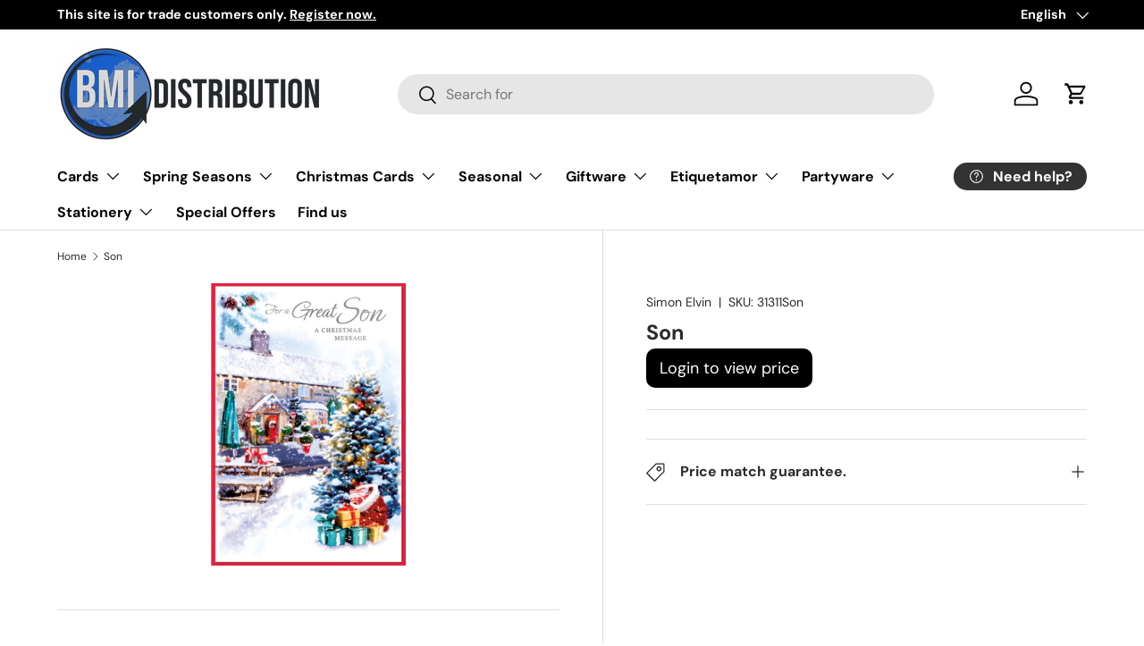

--- FILE ---
content_type: text/html; charset=utf-8
request_url: https://bmicards.com/products/son-26
body_size: 24624
content:
 <!doctype html>
<html class="no-js" lang="en" dir="ltr">
<head><meta charset="utf-8">
<meta name="viewport" content="width=device-width,initial-scale=1">
<title>Son &ndash; BMI Distribution</title><link rel="canonical" href="https://bmicards.com/products/son-26"><link rel="icon" href="//bmicards.com/cdn/shop/files/bmilogo2024.png?crop=center&height=48&v=1707142701&width=48" type="image/png">
  <link rel="apple-touch-icon" href="//bmicards.com/cdn/shop/files/bmilogo2024.png?crop=center&height=180&v=1707142701&width=180"><meta name="description" content="Publisher: Simon Elvin Card Size: 5 x 7&quot; Quantity: 1 pack of 6 cards"><meta property="og:site_name" content="BMI Distribution">
<meta property="og:url" content="https://bmicards.com/products/son-26">
<meta property="og:title" content="Son">
<meta property="og:type" content="product">
<meta property="og:description" content="Publisher: Simon Elvin Card Size: 5 x 7&quot; Quantity: 1 pack of 6 cards"><meta property="og:image" content="http://bmicards.com/cdn/shop/files/31311SON.jpg?crop=center&height=1200&v=1722515068&width=1200">
  <meta property="og:image:secure_url" content="https://bmicards.com/cdn/shop/files/31311SON.jpg?crop=center&height=1200&v=1722515068&width=1200">
  <meta property="og:image:width" content="822">
  <meta property="og:image:height" content="1199"><meta property="og:price:amount" content="4,07">
  <meta property="og:price:currency" content="EUR"><meta name="twitter:card" content="summary_large_image">
<meta name="twitter:title" content="Son">
<meta name="twitter:description" content="Publisher: Simon Elvin Card Size: 5 x 7&quot; Quantity: 1 pack of 6 cards">
<link rel="preload" href="//bmicards.com/cdn/shop/t/7/assets/main.css?v=131442039570320275011707209825" as="style"><style data-shopify>
@font-face {
  font-family: "DM Sans";
  font-weight: 400;
  font-style: normal;
  font-display: swap;
  src: url("//bmicards.com/cdn/fonts/dm_sans/dmsans_n4.ec80bd4dd7e1a334c969c265873491ae56018d72.woff2") format("woff2"),
       url("//bmicards.com/cdn/fonts/dm_sans/dmsans_n4.87bdd914d8a61247b911147ae68e754d695c58a6.woff") format("woff");
}
@font-face {
  font-family: "DM Sans";
  font-weight: 700;
  font-style: normal;
  font-display: swap;
  src: url("//bmicards.com/cdn/fonts/dm_sans/dmsans_n7.97e21d81502002291ea1de8aefb79170c6946ce5.woff2") format("woff2"),
       url("//bmicards.com/cdn/fonts/dm_sans/dmsans_n7.af5c214f5116410ca1d53a2090665620e78e2e1b.woff") format("woff");
}
@font-face {
  font-family: "DM Sans";
  font-weight: 400;
  font-style: italic;
  font-display: swap;
  src: url("//bmicards.com/cdn/fonts/dm_sans/dmsans_i4.b8fe05e69ee95d5a53155c346957d8cbf5081c1a.woff2") format("woff2"),
       url("//bmicards.com/cdn/fonts/dm_sans/dmsans_i4.403fe28ee2ea63e142575c0aa47684d65f8c23a0.woff") format("woff");
}
@font-face {
  font-family: "DM Sans";
  font-weight: 700;
  font-style: italic;
  font-display: swap;
  src: url("//bmicards.com/cdn/fonts/dm_sans/dmsans_i7.52b57f7d7342eb7255084623d98ab83fd96e7f9b.woff2") format("woff2"),
       url("//bmicards.com/cdn/fonts/dm_sans/dmsans_i7.d5e14ef18a1d4a8ce78a4187580b4eb1759c2eda.woff") format("woff");
}
@font-face {
  font-family: "DM Sans";
  font-weight: 700;
  font-style: normal;
  font-display: swap;
  src: url("//bmicards.com/cdn/fonts/dm_sans/dmsans_n7.97e21d81502002291ea1de8aefb79170c6946ce5.woff2") format("woff2"),
       url("//bmicards.com/cdn/fonts/dm_sans/dmsans_n7.af5c214f5116410ca1d53a2090665620e78e2e1b.woff") format("woff");
}
@font-face {
  font-family: "DM Sans";
  font-weight: 700;
  font-style: normal;
  font-display: swap;
  src: url("//bmicards.com/cdn/fonts/dm_sans/dmsans_n7.97e21d81502002291ea1de8aefb79170c6946ce5.woff2") format("woff2"),
       url("//bmicards.com/cdn/fonts/dm_sans/dmsans_n7.af5c214f5116410ca1d53a2090665620e78e2e1b.woff") format("woff");
}
:root {
      --bg-color: 255 255 255 / 1.0;
      --bg-color-og: 255 255 255 / 1.0;
      --heading-color: 42 43 42;
      --text-color: 42 43 42;
      --text-color-og: 42 43 42;
      --scrollbar-color: 42 43 42;
      --link-color: 42 43 42;
      --link-color-og: 42 43 42;
      --star-color: 255 159 28;--swatch-border-color-default: 212 213 212;
        --swatch-border-color-active: 149 149 149;
        --swatch-card-size: 24px;
        --swatch-variant-picker-size: 64px;--color-scheme-1-bg: 244 244 244 / 1.0;
      --color-scheme-1-grad: linear-gradient(180deg, rgba(244, 244, 244, 1), rgba(244, 244, 244, 1) 100%);
      --color-scheme-1-heading: 42 43 42;
      --color-scheme-1-text: 42 43 42;
      --color-scheme-1-btn-bg: 52 144 218;
      --color-scheme-1-btn-text: 255 255 255;
      --color-scheme-1-btn-bg-hover: 95 168 226;--color-scheme-2-bg: 42 43 42 / 1.0;
      --color-scheme-2-grad: linear-gradient(225deg, rgba(51, 59, 67, 0.88) 8%, rgba(41, 47, 54, 1) 56%, rgba(20, 20, 20, 1) 92%);
      --color-scheme-2-heading: 255 88 13;
      --color-scheme-2-text: 255 255 255;
      --color-scheme-2-btn-bg: 255 88 13;
      --color-scheme-2-btn-text: 255 255 255;
      --color-scheme-2-btn-bg-hover: 255 124 64;--color-scheme-3-bg: 255 88 13 / 1.0;
      --color-scheme-3-grad: linear-gradient(46deg, rgba(234, 73, 0, 1) 8%, rgba(234, 73, 0, 1) 32%, rgba(255, 88, 13, 0.88) 92%);
      --color-scheme-3-heading: 255 255 255;
      --color-scheme-3-text: 255 255 255;
      --color-scheme-3-btn-bg: 42 43 42;
      --color-scheme-3-btn-text: 255 255 255;
      --color-scheme-3-btn-bg-hover: 82 83 82;

      --drawer-bg-color: 255 255 255 / 1.0;
      --drawer-text-color: 42 43 42;

      --panel-bg-color: 244 244 244 / 1.0;
      --panel-heading-color: 42 43 42;
      --panel-text-color: 42 43 42;

      --in-stock-text-color: 44 126 63;
      --low-stock-text-color: 210 134 26;
      --very-low-stock-text-color: 180 12 28;
      --no-stock-text-color: 119 119 119;
      --no-stock-backordered-text-color: 119 119 119;

      --error-bg-color: 252 237 238;
      --error-text-color: 180 12 28;
      --success-bg-color: 232 246 234;
      --success-text-color: 44 126 63;
      --info-bg-color: 228 237 250;
      --info-text-color: 26 102 210;

      --heading-font-family: "DM Sans", sans-serif;
      --heading-font-style: normal;
      --heading-font-weight: 700;
      --heading-scale-start: 4;

      --navigation-font-family: "DM Sans", sans-serif;
      --navigation-font-style: normal;
      --navigation-font-weight: 700;--heading-text-transform: none;
--subheading-text-transform: none;
      --body-font-family: "DM Sans", sans-serif;
      --body-font-style: normal;
      --body-font-weight: 400;
      --body-font-size: 16;

      --section-gap: 48;
      --heading-gap: calc(8 * var(--space-unit));--grid-column-gap: 20px;--btn-bg-color: 42 43 42;
      --btn-bg-hover-color: 82 83 82;
      --btn-text-color: 255 255 255;
      --btn-bg-color-og: 42 43 42;
      --btn-text-color-og: 255 255 255;
      --btn-alt-bg-color: 255 255 255;
      --btn-alt-bg-alpha: 1.0;
      --btn-alt-text-color: 42 43 42;
      --btn-border-width: 2px;
      --btn-padding-y: 12px;

      
      --btn-border-radius: 28px;
      

      --btn-lg-border-radius: 50%;
      --btn-icon-border-radius: 50%;
      --input-with-btn-inner-radius: var(--btn-border-radius);

      --input-bg-color: 255 255 255 / 1.0;
      --input-text-color: 42 43 42;
      --input-border-width: 2px;
      --input-border-radius: 26px;
      --textarea-border-radius: 12px;
      --input-border-radius: 28px;
      --input-lg-border-radius: 34px;
      --input-bg-color-diff-3: #f7f7f7;
      --input-bg-color-diff-6: #f0f0f0;

      --modal-border-radius: 16px;
      --modal-overlay-color: 0 0 0;
      --modal-overlay-opacity: 0.4;
      --drawer-border-radius: 16px;
      --overlay-border-radius: 0px;--custom-label-bg-color: 0 0 0;
      --custom-label-text-color: 255 255 255;--sale-label-bg-color: 170 17 85;
      --sale-label-text-color: 255 255 255;--sold-out-label-bg-color: 42 43 42;
      --sold-out-label-text-color: 255 255 255;--new-label-bg-color: 127 184 0;
      --new-label-text-color: 255 255 255;--preorder-label-bg-color: 0 166 237;
      --preorder-label-text-color: 255 255 255;

      --page-width: 1260px;
      --gutter-sm: 20px;
      --gutter-md: 32px;
      --gutter-lg: 64px;

      --payment-terms-bg-color: #ffffff;

      --coll-card-bg-color: #F9F9F9;
      --coll-card-border-color: #f2f2f2;--card-bg-color: #ffffff;
      --card-text-color: 38 38 43;
      --card-border-color: #f2f2f2;
        
          --aos-animate-duration: 0.6s;
        

        
          --aos-min-width: 0;
        
      

      --reading-width: 48em;
    }

    @media (max-width: 769px) {
      :root {
        --reading-width: 36em;
      }
    }
  </style><link rel="stylesheet" href="//bmicards.com/cdn/shop/t/7/assets/main.css?v=131442039570320275011707209825">
  <script src="//bmicards.com/cdn/shop/t/7/assets/main.js?v=15196979400931759961707209825" defer="defer"></script><link rel="preload" href="//bmicards.com/cdn/fonts/dm_sans/dmsans_n4.ec80bd4dd7e1a334c969c265873491ae56018d72.woff2" as="font" type="font/woff2" crossorigin fetchpriority="high"><link rel="preload" href="//bmicards.com/cdn/fonts/dm_sans/dmsans_n7.97e21d81502002291ea1de8aefb79170c6946ce5.woff2" as="font" type="font/woff2" crossorigin fetchpriority="high"><link rel="stylesheet" href="//bmicards.com/cdn/shop/t/7/assets/swatches.css?v=181298061645309843811707403210" media="print" onload="this.media='all'">
    <noscript><link rel="stylesheet" href="//bmicards.com/cdn/shop/t/7/assets/swatches.css?v=181298061645309843811707403210"></noscript><script>window.performance && window.performance.mark && window.performance.mark('shopify.content_for_header.start');</script><meta id="shopify-digital-wallet" name="shopify-digital-wallet" content="/7262666809/digital_wallets/dialog">
<link rel="alternate" hreflang="x-default" href="https://bmicards.com/products/son-26">
<link rel="alternate" hreflang="en" href="https://bmicards.com/products/son-26">
<link rel="alternate" hreflang="es" href="https://bmicards.com/es/products/son-26">
<link rel="alternate" hreflang="mt" href="https://bmicards.com/mt/products/son-26">
<link rel="alternate" type="application/json+oembed" href="https://bmicards.com/products/son-26.oembed">
<script async="async" src="/checkouts/internal/preloads.js?locale=en-ES"></script>
<script id="shopify-features" type="application/json">{"accessToken":"e1fcb7dbd4189a5c2c3916354d56ec19","betas":["rich-media-storefront-analytics"],"domain":"bmicards.com","predictiveSearch":true,"shopId":7262666809,"locale":"en"}</script>
<script>var Shopify = Shopify || {};
Shopify.shop = "bmi-distribution.myshopify.com";
Shopify.locale = "en";
Shopify.currency = {"active":"EUR","rate":"1.0"};
Shopify.country = "ES";
Shopify.theme = {"name":"Enterprise","id":158780588367,"schema_name":"Enterprise","schema_version":"1.4.2","theme_store_id":1657,"role":"main"};
Shopify.theme.handle = "null";
Shopify.theme.style = {"id":null,"handle":null};
Shopify.cdnHost = "bmicards.com/cdn";
Shopify.routes = Shopify.routes || {};
Shopify.routes.root = "/";</script>
<script type="module">!function(o){(o.Shopify=o.Shopify||{}).modules=!0}(window);</script>
<script>!function(o){function n(){var o=[];function n(){o.push(Array.prototype.slice.apply(arguments))}return n.q=o,n}var t=o.Shopify=o.Shopify||{};t.loadFeatures=n(),t.autoloadFeatures=n()}(window);</script>
<script id="shop-js-analytics" type="application/json">{"pageType":"product"}</script>
<script defer="defer" async type="module" src="//bmicards.com/cdn/shopifycloud/shop-js/modules/v2/client.init-shop-cart-sync_BN7fPSNr.en.esm.js"></script>
<script defer="defer" async type="module" src="//bmicards.com/cdn/shopifycloud/shop-js/modules/v2/chunk.common_Cbph3Kss.esm.js"></script>
<script defer="defer" async type="module" src="//bmicards.com/cdn/shopifycloud/shop-js/modules/v2/chunk.modal_DKumMAJ1.esm.js"></script>
<script type="module">
  await import("//bmicards.com/cdn/shopifycloud/shop-js/modules/v2/client.init-shop-cart-sync_BN7fPSNr.en.esm.js");
await import("//bmicards.com/cdn/shopifycloud/shop-js/modules/v2/chunk.common_Cbph3Kss.esm.js");
await import("//bmicards.com/cdn/shopifycloud/shop-js/modules/v2/chunk.modal_DKumMAJ1.esm.js");

  window.Shopify.SignInWithShop?.initShopCartSync?.({"fedCMEnabled":true,"windoidEnabled":true});

</script>
<script>(function() {
  var isLoaded = false;
  function asyncLoad() {
    if (isLoaded) return;
    isLoaded = true;
    var urls = ["https:\/\/cks3.amplifiedcdn.com\/ckjs.production.min.js?unique_id=bmi-distribution.myshopify.com\u0026shop=bmi-distribution.myshopify.com","https:\/\/ccjs.amplifiedcdn.com\/ccjs.umd.js?unique_id=bmi-distribution.myshopify.com\u0026shop=bmi-distribution.myshopify.com"];
    for (var i = 0; i < urls.length; i++) {
      var s = document.createElement('script');
      s.type = 'text/javascript';
      s.async = true;
      s.src = urls[i];
      var x = document.getElementsByTagName('script')[0];
      x.parentNode.insertBefore(s, x);
    }
  };
  if(window.attachEvent) {
    window.attachEvent('onload', asyncLoad);
  } else {
    window.addEventListener('load', asyncLoad, false);
  }
})();</script>
<script id="__st">var __st={"a":7262666809,"offset":3600,"reqid":"5c09bd79-c67f-4d2a-8125-183fd7fe087d-1769835706","pageurl":"bmicards.com\/products\/son-26","u":"3c0951e8f080","p":"product","rtyp":"product","rid":9472317653327};</script>
<script>window.ShopifyPaypalV4VisibilityTracking = true;</script>
<script id="captcha-bootstrap">!function(){'use strict';const t='contact',e='account',n='new_comment',o=[[t,t],['blogs',n],['comments',n],[t,'customer']],c=[[e,'customer_login'],[e,'guest_login'],[e,'recover_customer_password'],[e,'create_customer']],r=t=>t.map((([t,e])=>`form[action*='/${t}']:not([data-nocaptcha='true']) input[name='form_type'][value='${e}']`)).join(','),a=t=>()=>t?[...document.querySelectorAll(t)].map((t=>t.form)):[];function s(){const t=[...o],e=r(t);return a(e)}const i='password',u='form_key',d=['recaptcha-v3-token','g-recaptcha-response','h-captcha-response',i],f=()=>{try{return window.sessionStorage}catch{return}},m='__shopify_v',_=t=>t.elements[u];function p(t,e,n=!1){try{const o=window.sessionStorage,c=JSON.parse(o.getItem(e)),{data:r}=function(t){const{data:e,action:n}=t;return t[m]||n?{data:e,action:n}:{data:t,action:n}}(c);for(const[e,n]of Object.entries(r))t.elements[e]&&(t.elements[e].value=n);n&&o.removeItem(e)}catch(o){console.error('form repopulation failed',{error:o})}}const l='form_type',E='cptcha';function T(t){t.dataset[E]=!0}const w=window,h=w.document,L='Shopify',v='ce_forms',y='captcha';let A=!1;((t,e)=>{const n=(g='f06e6c50-85a8-45c8-87d0-21a2b65856fe',I='https://cdn.shopify.com/shopifycloud/storefront-forms-hcaptcha/ce_storefront_forms_captcha_hcaptcha.v1.5.2.iife.js',D={infoText:'Protected by hCaptcha',privacyText:'Privacy',termsText:'Terms'},(t,e,n)=>{const o=w[L][v],c=o.bindForm;if(c)return c(t,g,e,D).then(n);var r;o.q.push([[t,g,e,D],n]),r=I,A||(h.body.append(Object.assign(h.createElement('script'),{id:'captcha-provider',async:!0,src:r})),A=!0)});var g,I,D;w[L]=w[L]||{},w[L][v]=w[L][v]||{},w[L][v].q=[],w[L][y]=w[L][y]||{},w[L][y].protect=function(t,e){n(t,void 0,e),T(t)},Object.freeze(w[L][y]),function(t,e,n,w,h,L){const[v,y,A,g]=function(t,e,n){const i=e?o:[],u=t?c:[],d=[...i,...u],f=r(d),m=r(i),_=r(d.filter((([t,e])=>n.includes(e))));return[a(f),a(m),a(_),s()]}(w,h,L),I=t=>{const e=t.target;return e instanceof HTMLFormElement?e:e&&e.form},D=t=>v().includes(t);t.addEventListener('submit',(t=>{const e=I(t);if(!e)return;const n=D(e)&&!e.dataset.hcaptchaBound&&!e.dataset.recaptchaBound,o=_(e),c=g().includes(e)&&(!o||!o.value);(n||c)&&t.preventDefault(),c&&!n&&(function(t){try{if(!f())return;!function(t){const e=f();if(!e)return;const n=_(t);if(!n)return;const o=n.value;o&&e.removeItem(o)}(t);const e=Array.from(Array(32),(()=>Math.random().toString(36)[2])).join('');!function(t,e){_(t)||t.append(Object.assign(document.createElement('input'),{type:'hidden',name:u})),t.elements[u].value=e}(t,e),function(t,e){const n=f();if(!n)return;const o=[...t.querySelectorAll(`input[type='${i}']`)].map((({name:t})=>t)),c=[...d,...o],r={};for(const[a,s]of new FormData(t).entries())c.includes(a)||(r[a]=s);n.setItem(e,JSON.stringify({[m]:1,action:t.action,data:r}))}(t,e)}catch(e){console.error('failed to persist form',e)}}(e),e.submit())}));const S=(t,e)=>{t&&!t.dataset[E]&&(n(t,e.some((e=>e===t))),T(t))};for(const o of['focusin','change'])t.addEventListener(o,(t=>{const e=I(t);D(e)&&S(e,y())}));const B=e.get('form_key'),M=e.get(l),P=B&&M;t.addEventListener('DOMContentLoaded',(()=>{const t=y();if(P)for(const e of t)e.elements[l].value===M&&p(e,B);[...new Set([...A(),...v().filter((t=>'true'===t.dataset.shopifyCaptcha))])].forEach((e=>S(e,t)))}))}(h,new URLSearchParams(w.location.search),n,t,e,['guest_login'])})(!1,!0)}();</script>
<script integrity="sha256-4kQ18oKyAcykRKYeNunJcIwy7WH5gtpwJnB7kiuLZ1E=" data-source-attribution="shopify.loadfeatures" defer="defer" src="//bmicards.com/cdn/shopifycloud/storefront/assets/storefront/load_feature-a0a9edcb.js" crossorigin="anonymous"></script>
<script data-source-attribution="shopify.dynamic_checkout.dynamic.init">var Shopify=Shopify||{};Shopify.PaymentButton=Shopify.PaymentButton||{isStorefrontPortableWallets:!0,init:function(){window.Shopify.PaymentButton.init=function(){};var t=document.createElement("script");t.src="https://bmicards.com/cdn/shopifycloud/portable-wallets/latest/portable-wallets.en.js",t.type="module",document.head.appendChild(t)}};
</script>
<script data-source-attribution="shopify.dynamic_checkout.buyer_consent">
  function portableWalletsHideBuyerConsent(e){var t=document.getElementById("shopify-buyer-consent"),n=document.getElementById("shopify-subscription-policy-button");t&&n&&(t.classList.add("hidden"),t.setAttribute("aria-hidden","true"),n.removeEventListener("click",e))}function portableWalletsShowBuyerConsent(e){var t=document.getElementById("shopify-buyer-consent"),n=document.getElementById("shopify-subscription-policy-button");t&&n&&(t.classList.remove("hidden"),t.removeAttribute("aria-hidden"),n.addEventListener("click",e))}window.Shopify?.PaymentButton&&(window.Shopify.PaymentButton.hideBuyerConsent=portableWalletsHideBuyerConsent,window.Shopify.PaymentButton.showBuyerConsent=portableWalletsShowBuyerConsent);
</script>
<script>
  function portableWalletsCleanup(e){e&&e.src&&console.error("Failed to load portable wallets script "+e.src);var t=document.querySelectorAll("shopify-accelerated-checkout .shopify-payment-button__skeleton, shopify-accelerated-checkout-cart .wallet-cart-button__skeleton"),e=document.getElementById("shopify-buyer-consent");for(let e=0;e<t.length;e++)t[e].remove();e&&e.remove()}function portableWalletsNotLoadedAsModule(e){e instanceof ErrorEvent&&"string"==typeof e.message&&e.message.includes("import.meta")&&"string"==typeof e.filename&&e.filename.includes("portable-wallets")&&(window.removeEventListener("error",portableWalletsNotLoadedAsModule),window.Shopify.PaymentButton.failedToLoad=e,"loading"===document.readyState?document.addEventListener("DOMContentLoaded",window.Shopify.PaymentButton.init):window.Shopify.PaymentButton.init())}window.addEventListener("error",portableWalletsNotLoadedAsModule);
</script>

<script type="module" src="https://bmicards.com/cdn/shopifycloud/portable-wallets/latest/portable-wallets.en.js" onError="portableWalletsCleanup(this)" crossorigin="anonymous"></script>
<script nomodule>
  document.addEventListener("DOMContentLoaded", portableWalletsCleanup);
</script>

<script id='scb4127' type='text/javascript' async='' src='https://bmicards.com/cdn/shopifycloud/privacy-banner/storefront-banner.js'></script><link id="shopify-accelerated-checkout-styles" rel="stylesheet" media="screen" href="https://bmicards.com/cdn/shopifycloud/portable-wallets/latest/accelerated-checkout-backwards-compat.css" crossorigin="anonymous">
<style id="shopify-accelerated-checkout-cart">
        #shopify-buyer-consent {
  margin-top: 1em;
  display: inline-block;
  width: 100%;
}

#shopify-buyer-consent.hidden {
  display: none;
}

#shopify-subscription-policy-button {
  background: none;
  border: none;
  padding: 0;
  text-decoration: underline;
  font-size: inherit;
  cursor: pointer;
}

#shopify-subscription-policy-button::before {
  box-shadow: none;
}

      </style>
<script id="sections-script" data-sections="header,footer" defer="defer" src="//bmicards.com/cdn/shop/t/7/compiled_assets/scripts.js?v=7085"></script>
<script>window.performance && window.performance.mark && window.performance.mark('shopify.content_for_header.end');</script>

    <script src="//bmicards.com/cdn/shop/t/7/assets/animate-on-scroll.js?v=15249566486942820451707209824" defer="defer"></script>
    <link rel="stylesheet" href="//bmicards.com/cdn/shop/t/7/assets/animate-on-scroll.css?v=116194678796051782541707209824">
  

  <script>document.documentElement.className = document.documentElement.className.replace('no-js', 'js');</script><!-- CC Custom Head Start --><!-- CC Custom Head End --><link href="https://monorail-edge.shopifysvc.com" rel="dns-prefetch">
<script>(function(){if ("sendBeacon" in navigator && "performance" in window) {try {var session_token_from_headers = performance.getEntriesByType('navigation')[0].serverTiming.find(x => x.name == '_s').description;} catch {var session_token_from_headers = undefined;}var session_cookie_matches = document.cookie.match(/_shopify_s=([^;]*)/);var session_token_from_cookie = session_cookie_matches && session_cookie_matches.length === 2 ? session_cookie_matches[1] : "";var session_token = session_token_from_headers || session_token_from_cookie || "";function handle_abandonment_event(e) {var entries = performance.getEntries().filter(function(entry) {return /monorail-edge.shopifysvc.com/.test(entry.name);});if (!window.abandonment_tracked && entries.length === 0) {window.abandonment_tracked = true;var currentMs = Date.now();var navigation_start = performance.timing.navigationStart;var payload = {shop_id: 7262666809,url: window.location.href,navigation_start,duration: currentMs - navigation_start,session_token,page_type: "product"};window.navigator.sendBeacon("https://monorail-edge.shopifysvc.com/v1/produce", JSON.stringify({schema_id: "online_store_buyer_site_abandonment/1.1",payload: payload,metadata: {event_created_at_ms: currentMs,event_sent_at_ms: currentMs}}));}}window.addEventListener('pagehide', handle_abandonment_event);}}());</script>
<script id="web-pixels-manager-setup">(function e(e,d,r,n,o){if(void 0===o&&(o={}),!Boolean(null===(a=null===(i=window.Shopify)||void 0===i?void 0:i.analytics)||void 0===a?void 0:a.replayQueue)){var i,a;window.Shopify=window.Shopify||{};var t=window.Shopify;t.analytics=t.analytics||{};var s=t.analytics;s.replayQueue=[],s.publish=function(e,d,r){return s.replayQueue.push([e,d,r]),!0};try{self.performance.mark("wpm:start")}catch(e){}var l=function(){var e={modern:/Edge?\/(1{2}[4-9]|1[2-9]\d|[2-9]\d{2}|\d{4,})\.\d+(\.\d+|)|Firefox\/(1{2}[4-9]|1[2-9]\d|[2-9]\d{2}|\d{4,})\.\d+(\.\d+|)|Chrom(ium|e)\/(9{2}|\d{3,})\.\d+(\.\d+|)|(Maci|X1{2}).+ Version\/(15\.\d+|(1[6-9]|[2-9]\d|\d{3,})\.\d+)([,.]\d+|)( \(\w+\)|)( Mobile\/\w+|) Safari\/|Chrome.+OPR\/(9{2}|\d{3,})\.\d+\.\d+|(CPU[ +]OS|iPhone[ +]OS|CPU[ +]iPhone|CPU IPhone OS|CPU iPad OS)[ +]+(15[._]\d+|(1[6-9]|[2-9]\d|\d{3,})[._]\d+)([._]\d+|)|Android:?[ /-](13[3-9]|1[4-9]\d|[2-9]\d{2}|\d{4,})(\.\d+|)(\.\d+|)|Android.+Firefox\/(13[5-9]|1[4-9]\d|[2-9]\d{2}|\d{4,})\.\d+(\.\d+|)|Android.+Chrom(ium|e)\/(13[3-9]|1[4-9]\d|[2-9]\d{2}|\d{4,})\.\d+(\.\d+|)|SamsungBrowser\/([2-9]\d|\d{3,})\.\d+/,legacy:/Edge?\/(1[6-9]|[2-9]\d|\d{3,})\.\d+(\.\d+|)|Firefox\/(5[4-9]|[6-9]\d|\d{3,})\.\d+(\.\d+|)|Chrom(ium|e)\/(5[1-9]|[6-9]\d|\d{3,})\.\d+(\.\d+|)([\d.]+$|.*Safari\/(?![\d.]+ Edge\/[\d.]+$))|(Maci|X1{2}).+ Version\/(10\.\d+|(1[1-9]|[2-9]\d|\d{3,})\.\d+)([,.]\d+|)( \(\w+\)|)( Mobile\/\w+|) Safari\/|Chrome.+OPR\/(3[89]|[4-9]\d|\d{3,})\.\d+\.\d+|(CPU[ +]OS|iPhone[ +]OS|CPU[ +]iPhone|CPU IPhone OS|CPU iPad OS)[ +]+(10[._]\d+|(1[1-9]|[2-9]\d|\d{3,})[._]\d+)([._]\d+|)|Android:?[ /-](13[3-9]|1[4-9]\d|[2-9]\d{2}|\d{4,})(\.\d+|)(\.\d+|)|Mobile Safari.+OPR\/([89]\d|\d{3,})\.\d+\.\d+|Android.+Firefox\/(13[5-9]|1[4-9]\d|[2-9]\d{2}|\d{4,})\.\d+(\.\d+|)|Android.+Chrom(ium|e)\/(13[3-9]|1[4-9]\d|[2-9]\d{2}|\d{4,})\.\d+(\.\d+|)|Android.+(UC? ?Browser|UCWEB|U3)[ /]?(15\.([5-9]|\d{2,})|(1[6-9]|[2-9]\d|\d{3,})\.\d+)\.\d+|SamsungBrowser\/(5\.\d+|([6-9]|\d{2,})\.\d+)|Android.+MQ{2}Browser\/(14(\.(9|\d{2,})|)|(1[5-9]|[2-9]\d|\d{3,})(\.\d+|))(\.\d+|)|K[Aa][Ii]OS\/(3\.\d+|([4-9]|\d{2,})\.\d+)(\.\d+|)/},d=e.modern,r=e.legacy,n=navigator.userAgent;return n.match(d)?"modern":n.match(r)?"legacy":"unknown"}(),u="modern"===l?"modern":"legacy",c=(null!=n?n:{modern:"",legacy:""})[u],f=function(e){return[e.baseUrl,"/wpm","/b",e.hashVersion,"modern"===e.buildTarget?"m":"l",".js"].join("")}({baseUrl:d,hashVersion:r,buildTarget:u}),m=function(e){var d=e.version,r=e.bundleTarget,n=e.surface,o=e.pageUrl,i=e.monorailEndpoint;return{emit:function(e){var a=e.status,t=e.errorMsg,s=(new Date).getTime(),l=JSON.stringify({metadata:{event_sent_at_ms:s},events:[{schema_id:"web_pixels_manager_load/3.1",payload:{version:d,bundle_target:r,page_url:o,status:a,surface:n,error_msg:t},metadata:{event_created_at_ms:s}}]});if(!i)return console&&console.warn&&console.warn("[Web Pixels Manager] No Monorail endpoint provided, skipping logging."),!1;try{return self.navigator.sendBeacon.bind(self.navigator)(i,l)}catch(e){}var u=new XMLHttpRequest;try{return u.open("POST",i,!0),u.setRequestHeader("Content-Type","text/plain"),u.send(l),!0}catch(e){return console&&console.warn&&console.warn("[Web Pixels Manager] Got an unhandled error while logging to Monorail."),!1}}}}({version:r,bundleTarget:l,surface:e.surface,pageUrl:self.location.href,monorailEndpoint:e.monorailEndpoint});try{o.browserTarget=l,function(e){var d=e.src,r=e.async,n=void 0===r||r,o=e.onload,i=e.onerror,a=e.sri,t=e.scriptDataAttributes,s=void 0===t?{}:t,l=document.createElement("script"),u=document.querySelector("head"),c=document.querySelector("body");if(l.async=n,l.src=d,a&&(l.integrity=a,l.crossOrigin="anonymous"),s)for(var f in s)if(Object.prototype.hasOwnProperty.call(s,f))try{l.dataset[f]=s[f]}catch(e){}if(o&&l.addEventListener("load",o),i&&l.addEventListener("error",i),u)u.appendChild(l);else{if(!c)throw new Error("Did not find a head or body element to append the script");c.appendChild(l)}}({src:f,async:!0,onload:function(){if(!function(){var e,d;return Boolean(null===(d=null===(e=window.Shopify)||void 0===e?void 0:e.analytics)||void 0===d?void 0:d.initialized)}()){var d=window.webPixelsManager.init(e)||void 0;if(d){var r=window.Shopify.analytics;r.replayQueue.forEach((function(e){var r=e[0],n=e[1],o=e[2];d.publishCustomEvent(r,n,o)})),r.replayQueue=[],r.publish=d.publishCustomEvent,r.visitor=d.visitor,r.initialized=!0}}},onerror:function(){return m.emit({status:"failed",errorMsg:"".concat(f," has failed to load")})},sri:function(e){var d=/^sha384-[A-Za-z0-9+/=]+$/;return"string"==typeof e&&d.test(e)}(c)?c:"",scriptDataAttributes:o}),m.emit({status:"loading"})}catch(e){m.emit({status:"failed",errorMsg:(null==e?void 0:e.message)||"Unknown error"})}}})({shopId: 7262666809,storefrontBaseUrl: "https://bmicards.com",extensionsBaseUrl: "https://extensions.shopifycdn.com/cdn/shopifycloud/web-pixels-manager",monorailEndpoint: "https://monorail-edge.shopifysvc.com/unstable/produce_batch",surface: "storefront-renderer",enabledBetaFlags: ["2dca8a86"],webPixelsConfigList: [{"id":"1285587279","configuration":"{\"appDomain\":\"app.sparklayer.io\", \"siteId\":\"bmidistribution\"}","eventPayloadVersion":"v1","runtimeContext":"STRICT","scriptVersion":"6a76237eeb1360eba576db0f81c798cb","type":"APP","apiClientId":4974139,"privacyPurposes":["ANALYTICS","MARKETING","SALE_OF_DATA"],"dataSharingAdjustments":{"protectedCustomerApprovalScopes":["read_customer_address","read_customer_email","read_customer_name","read_customer_personal_data","read_customer_phone"]}},{"id":"shopify-app-pixel","configuration":"{}","eventPayloadVersion":"v1","runtimeContext":"STRICT","scriptVersion":"0450","apiClientId":"shopify-pixel","type":"APP","privacyPurposes":["ANALYTICS","MARKETING"]},{"id":"shopify-custom-pixel","eventPayloadVersion":"v1","runtimeContext":"LAX","scriptVersion":"0450","apiClientId":"shopify-pixel","type":"CUSTOM","privacyPurposes":["ANALYTICS","MARKETING"]}],isMerchantRequest: false,initData: {"shop":{"name":"BMI Distribution","paymentSettings":{"currencyCode":"EUR"},"myshopifyDomain":"bmi-distribution.myshopify.com","countryCode":"ES","storefrontUrl":"https:\/\/bmicards.com"},"customer":null,"cart":null,"checkout":null,"productVariants":[{"price":{"amount":4.07,"currencyCode":"EUR"},"product":{"title":"Son","vendor":"Simon Elvin","id":"9472317653327","untranslatedTitle":"Son","url":"\/products\/son-26","type":"Christmas Stock Control"},"id":"49399845880143","image":{"src":"\/\/bmicards.com\/cdn\/shop\/files\/31311SON.jpg?v=1722515068"},"sku":"31311Son","title":"Default Title","untranslatedTitle":"Default Title"}],"purchasingCompany":null},},"https://bmicards.com/cdn","1d2a099fw23dfb22ep557258f5m7a2edbae",{"modern":"","legacy":""},{"shopId":"7262666809","storefrontBaseUrl":"https:\/\/bmicards.com","extensionBaseUrl":"https:\/\/extensions.shopifycdn.com\/cdn\/shopifycloud\/web-pixels-manager","surface":"storefront-renderer","enabledBetaFlags":"[\"2dca8a86\"]","isMerchantRequest":"false","hashVersion":"1d2a099fw23dfb22ep557258f5m7a2edbae","publish":"custom","events":"[[\"page_viewed\",{}],[\"product_viewed\",{\"productVariant\":{\"price\":{\"amount\":4.07,\"currencyCode\":\"EUR\"},\"product\":{\"title\":\"Son\",\"vendor\":\"Simon Elvin\",\"id\":\"9472317653327\",\"untranslatedTitle\":\"Son\",\"url\":\"\/products\/son-26\",\"type\":\"Christmas Stock Control\"},\"id\":\"49399845880143\",\"image\":{\"src\":\"\/\/bmicards.com\/cdn\/shop\/files\/31311SON.jpg?v=1722515068\"},\"sku\":\"31311Son\",\"title\":\"Default Title\",\"untranslatedTitle\":\"Default Title\"}}]]"});</script><script>
  window.ShopifyAnalytics = window.ShopifyAnalytics || {};
  window.ShopifyAnalytics.meta = window.ShopifyAnalytics.meta || {};
  window.ShopifyAnalytics.meta.currency = 'EUR';
  var meta = {"product":{"id":9472317653327,"gid":"gid:\/\/shopify\/Product\/9472317653327","vendor":"Simon Elvin","type":"Christmas Stock Control","handle":"son-26","variants":[{"id":49399845880143,"price":407,"name":"Son","public_title":null,"sku":"31311Son"}],"remote":false},"page":{"pageType":"product","resourceType":"product","resourceId":9472317653327,"requestId":"5c09bd79-c67f-4d2a-8125-183fd7fe087d-1769835706"}};
  for (var attr in meta) {
    window.ShopifyAnalytics.meta[attr] = meta[attr];
  }
</script>
<script class="analytics">
  (function () {
    var customDocumentWrite = function(content) {
      var jquery = null;

      if (window.jQuery) {
        jquery = window.jQuery;
      } else if (window.Checkout && window.Checkout.$) {
        jquery = window.Checkout.$;
      }

      if (jquery) {
        jquery('body').append(content);
      }
    };

    var hasLoggedConversion = function(token) {
      if (token) {
        return document.cookie.indexOf('loggedConversion=' + token) !== -1;
      }
      return false;
    }

    var setCookieIfConversion = function(token) {
      if (token) {
        var twoMonthsFromNow = new Date(Date.now());
        twoMonthsFromNow.setMonth(twoMonthsFromNow.getMonth() + 2);

        document.cookie = 'loggedConversion=' + token + '; expires=' + twoMonthsFromNow;
      }
    }

    var trekkie = window.ShopifyAnalytics.lib = window.trekkie = window.trekkie || [];
    if (trekkie.integrations) {
      return;
    }
    trekkie.methods = [
      'identify',
      'page',
      'ready',
      'track',
      'trackForm',
      'trackLink'
    ];
    trekkie.factory = function(method) {
      return function() {
        var args = Array.prototype.slice.call(arguments);
        args.unshift(method);
        trekkie.push(args);
        return trekkie;
      };
    };
    for (var i = 0; i < trekkie.methods.length; i++) {
      var key = trekkie.methods[i];
      trekkie[key] = trekkie.factory(key);
    }
    trekkie.load = function(config) {
      trekkie.config = config || {};
      trekkie.config.initialDocumentCookie = document.cookie;
      var first = document.getElementsByTagName('script')[0];
      var script = document.createElement('script');
      script.type = 'text/javascript';
      script.onerror = function(e) {
        var scriptFallback = document.createElement('script');
        scriptFallback.type = 'text/javascript';
        scriptFallback.onerror = function(error) {
                var Monorail = {
      produce: function produce(monorailDomain, schemaId, payload) {
        var currentMs = new Date().getTime();
        var event = {
          schema_id: schemaId,
          payload: payload,
          metadata: {
            event_created_at_ms: currentMs,
            event_sent_at_ms: currentMs
          }
        };
        return Monorail.sendRequest("https://" + monorailDomain + "/v1/produce", JSON.stringify(event));
      },
      sendRequest: function sendRequest(endpointUrl, payload) {
        // Try the sendBeacon API
        if (window && window.navigator && typeof window.navigator.sendBeacon === 'function' && typeof window.Blob === 'function' && !Monorail.isIos12()) {
          var blobData = new window.Blob([payload], {
            type: 'text/plain'
          });

          if (window.navigator.sendBeacon(endpointUrl, blobData)) {
            return true;
          } // sendBeacon was not successful

        } // XHR beacon

        var xhr = new XMLHttpRequest();

        try {
          xhr.open('POST', endpointUrl);
          xhr.setRequestHeader('Content-Type', 'text/plain');
          xhr.send(payload);
        } catch (e) {
          console.log(e);
        }

        return false;
      },
      isIos12: function isIos12() {
        return window.navigator.userAgent.lastIndexOf('iPhone; CPU iPhone OS 12_') !== -1 || window.navigator.userAgent.lastIndexOf('iPad; CPU OS 12_') !== -1;
      }
    };
    Monorail.produce('monorail-edge.shopifysvc.com',
      'trekkie_storefront_load_errors/1.1',
      {shop_id: 7262666809,
      theme_id: 158780588367,
      app_name: "storefront",
      context_url: window.location.href,
      source_url: "//bmicards.com/cdn/s/trekkie.storefront.c59ea00e0474b293ae6629561379568a2d7c4bba.min.js"});

        };
        scriptFallback.async = true;
        scriptFallback.src = '//bmicards.com/cdn/s/trekkie.storefront.c59ea00e0474b293ae6629561379568a2d7c4bba.min.js';
        first.parentNode.insertBefore(scriptFallback, first);
      };
      script.async = true;
      script.src = '//bmicards.com/cdn/s/trekkie.storefront.c59ea00e0474b293ae6629561379568a2d7c4bba.min.js';
      first.parentNode.insertBefore(script, first);
    };
    trekkie.load(
      {"Trekkie":{"appName":"storefront","development":false,"defaultAttributes":{"shopId":7262666809,"isMerchantRequest":null,"themeId":158780588367,"themeCityHash":"3100262994009286894","contentLanguage":"en","currency":"EUR","eventMetadataId":"7b80071e-7400-4c2a-937c-baf9b8b5dd36"},"isServerSideCookieWritingEnabled":true,"monorailRegion":"shop_domain","enabledBetaFlags":["65f19447","b5387b81"]},"Session Attribution":{},"S2S":{"facebookCapiEnabled":false,"source":"trekkie-storefront-renderer","apiClientId":580111}}
    );

    var loaded = false;
    trekkie.ready(function() {
      if (loaded) return;
      loaded = true;

      window.ShopifyAnalytics.lib = window.trekkie;

      var originalDocumentWrite = document.write;
      document.write = customDocumentWrite;
      try { window.ShopifyAnalytics.merchantGoogleAnalytics.call(this); } catch(error) {};
      document.write = originalDocumentWrite;

      window.ShopifyAnalytics.lib.page(null,{"pageType":"product","resourceType":"product","resourceId":9472317653327,"requestId":"5c09bd79-c67f-4d2a-8125-183fd7fe087d-1769835706","shopifyEmitted":true});

      var match = window.location.pathname.match(/checkouts\/(.+)\/(thank_you|post_purchase)/)
      var token = match? match[1]: undefined;
      if (!hasLoggedConversion(token)) {
        setCookieIfConversion(token);
        window.ShopifyAnalytics.lib.track("Viewed Product",{"currency":"EUR","variantId":49399845880143,"productId":9472317653327,"productGid":"gid:\/\/shopify\/Product\/9472317653327","name":"Son","price":"4.07","sku":"31311Son","brand":"Simon Elvin","variant":null,"category":"Christmas Stock Control","nonInteraction":true,"remote":false},undefined,undefined,{"shopifyEmitted":true});
      window.ShopifyAnalytics.lib.track("monorail:\/\/trekkie_storefront_viewed_product\/1.1",{"currency":"EUR","variantId":49399845880143,"productId":9472317653327,"productGid":"gid:\/\/shopify\/Product\/9472317653327","name":"Son","price":"4.07","sku":"31311Son","brand":"Simon Elvin","variant":null,"category":"Christmas Stock Control","nonInteraction":true,"remote":false,"referer":"https:\/\/bmicards.com\/products\/son-26"});
      }
    });


        var eventsListenerScript = document.createElement('script');
        eventsListenerScript.async = true;
        eventsListenerScript.src = "//bmicards.com/cdn/shopifycloud/storefront/assets/shop_events_listener-3da45d37.js";
        document.getElementsByTagName('head')[0].appendChild(eventsListenerScript);

})();</script>
<script
  defer
  src="https://bmicards.com/cdn/shopifycloud/perf-kit/shopify-perf-kit-3.1.0.min.js"
  data-application="storefront-renderer"
  data-shop-id="7262666809"
  data-render-region="gcp-us-east1"
  data-page-type="product"
  data-theme-instance-id="158780588367"
  data-theme-name="Enterprise"
  data-theme-version="1.4.2"
  data-monorail-region="shop_domain"
  data-resource-timing-sampling-rate="10"
  data-shs="true"
  data-shs-beacon="true"
  data-shs-export-with-fetch="true"
  data-shs-logs-sample-rate="1"
  data-shs-beacon-endpoint="https://bmicards.com/api/collect"
></script>
</head>

<body class="cc-animate-enabled">
  <a class="skip-link btn btn--primary visually-hidden" href="#main-content">Skip to content</a><!-- BEGIN sections: header-group -->
<div id="shopify-section-sections--20839233880399__announcement" class="shopify-section shopify-section-group-header-group cc-announcement">
<link href="//bmicards.com/cdn/shop/t/7/assets/announcement.css?v=64767389152932430921707209824" rel="stylesheet" type="text/css" media="all" />
  <script src="//bmicards.com/cdn/shop/t/7/assets/announcement.js?v=104149175048479582391707209824" defer="defer"></script><style data-shopify>.announcement {
      --announcement-text-color: 255 255 255;
      background-color: #000000;
    }</style><script src="//bmicards.com/cdn/shop/t/7/assets/custom-select.js?v=147432982730571550041707209825" defer="defer"></script><announcement-bar class="announcement block text-body-small" data-slide-delay="7000">
    <div class="container">
      <div class="flex">
        <div class="announcement__col--left announcement__col--align-left"><div class="announcement__text flex items-center m-0" >
              <div class="rte"><p><strong>This site is for trade customers only. </strong><a href="/account/register" title="/account/register"><strong>Register now.</strong></a></p></div>
            </div></div>

        
          <div class="announcement__col--right hidden md:flex md:items-center"><div class="announcement__localization">
                <form method="post" action="/localization" id="nav-localization" accept-charset="UTF-8" class="form localization no-js-hidden" enctype="multipart/form-data"><input type="hidden" name="form_type" value="localization" /><input type="hidden" name="utf8" value="✓" /><input type="hidden" name="_method" value="put" /><input type="hidden" name="return_to" value="/products/son-26" /><div class="localization__grid"><div class="localization__selector">
        <input type="hidden" name="locale_code" value="en">
<custom-select id="nav-localization-language"><label class="label visually-hidden no-js-hidden" for="nav-localization-language-button">Language</label><div class="custom-select relative w-full no-js-hidden"><button class="custom-select__btn input items-center" type="button"
            aria-expanded="false" aria-haspopup="listbox" id="nav-localization-language-button"
            >
      <span class="text-start">English</span>
      <svg width="20" height="20" viewBox="0 0 24 24" class="icon" role="presentation" focusable="false" aria-hidden="true">
        <path d="M20 8.5 12.5 16 5 8.5" stroke="currentColor" stroke-width="1.5" fill="none"/>
      </svg>
    </button>
    <ul class="custom-select__listbox absolute invisible" role="listbox" tabindex="-1"
        aria-hidden="true" hidden aria-activedescendant="nav-localization-language-opt-0"><li class="custom-select__option flex items-center js-option" id="nav-localization-language-opt-0" role="option"
            data-value="en"
            
             aria-selected="true">
          <span class="pointer-events-none">English</span>
        </li><li class="custom-select__option flex items-center js-option" id="nav-localization-language-opt-1" role="option"
            data-value="es"
            
            >
          <span class="pointer-events-none">Español</span>
        </li><li class="custom-select__option flex items-center js-option" id="nav-localization-language-opt-2" role="option"
            data-value="mt"
            
            >
          <span class="pointer-events-none">Malti</span>
        </li></ul>
  </div></custom-select></div></div><script>
    document.getElementById('nav-localization').addEventListener('change', (evt) => {
      const input = evt.target.previousElementSibling;
      if (input && input.tagName === 'INPUT') {
        input.value = evt.detail.selectedValue;
        evt.currentTarget.submit();
      }
    });
  </script></form>
              </div></div></div>
    </div>
  </announcement-bar>
</div><div id="shopify-section-sections--20839233880399__header" class="shopify-section shopify-section-group-header-group cc-header">
<style data-shopify>.header {
  --bg-color: 255 255 255 / 1.0;
  --text-color: 7 7 7;
  --nav-bg-color: 255 255 255;
  --nav-text-color: 7 7 7;
  --nav-child-bg-color:  255 255 255;
  --nav-child-text-color: 7 7 7;
  --header-accent-color: 119 119 119;
  --search-bg-color: #e6e6e6;
  
  
  }</style><store-header class="header bg-theme-bg text-theme-text has-motion"data-is-sticky="true"style="--header-transition-speed: 300ms">
  <header class="header__grid header__grid--left-logo container flex flex-wrap items-center">
    <div class="header__logo logo flex js-closes-menu"><a class="logo__link inline-block" href="/"><span class="flex" style="max-width: 300px;">
              <img srcset="//bmicards.com/cdn/shop/files/bmilogo2024-dark.png?v=1707207756&width=300, //bmicards.com/cdn/shop/files/bmilogo2024-dark.png?v=1707207756&width=600 2x" src="//bmicards.com/cdn/shop/files/bmilogo2024-dark.png?v=1707207756&width=600"
           style="object-position: 50.0% 50.0%" loading="eager"
           width="600"
           height="224"
           alt="BMI Distribution">
            </span></a></div><link rel="stylesheet" href="//bmicards.com/cdn/shop/t/7/assets/predictive-search.css?v=33632668381892787391707209825" media="print" onload="this.media='all'">
        <script src="//bmicards.com/cdn/shop/t/7/assets/predictive-search.js?v=98056962779492199991707209825" defer="defer"></script>
        <script src="//bmicards.com/cdn/shop/t/7/assets/tabs.js?v=135558236254064818051707209826" defer="defer"></script><div class="header__search relative js-closes-menu"><link rel="stylesheet" href="//bmicards.com/cdn/shop/t/7/assets/search-suggestions.css?v=42785600753809748511707209826" media="print" onload="this.media='all'"><predictive-search class="block" data-loading-text="Loading..."><form class="search relative search--speech" role="search" action="/search" method="get">
    <label class="label visually-hidden" for="header-search">Search</label>
    <script src="//bmicards.com/cdn/shop/t/7/assets/search-form.js?v=43677551656194261111707209826" defer="defer"></script>
    <search-form class="search__form block">
      <input type="hidden" name="type" value="product,">
      <input type="hidden" name="options[prefix]" value="last">
      <input type="search"
             class="search__input w-full input js-search-input"
             id="header-search"
             name="q"
             placeholder="Search for products"
             
               data-placeholder-one="Search for products"
             
             
               data-placeholder-two="Search for occasions"
             
             
               data-placeholder-three="Search for titles"
             
             data-placeholder-prompts-mob="true"
             
               data-typing-speed="100"
               data-deleting-speed="60"
               data-delay-after-deleting="500"
               data-delay-before-first-delete="2000"
               data-delay-after-word-typed="2400"
             
             role="combobox"
               autocomplete="off"
               aria-autocomplete="list"
               aria-controls="predictive-search-results"
               aria-owns="predictive-search-results"
               aria-haspopup="listbox"
               aria-expanded="false"
               spellcheck="false"><button class="search__submit text-current absolute focus-inset start"><span class="visually-hidden">Search</span><svg width="21" height="23" viewBox="0 0 21 23" fill="currentColor" aria-hidden="true" focusable="false" role="presentation" class="icon"><path d="M14.398 14.483 19 19.514l-1.186 1.014-4.59-5.017a8.317 8.317 0 0 1-4.888 1.578C3.732 17.089 0 13.369 0 8.779S3.732.472 8.336.472c4.603 0 8.335 3.72 8.335 8.307a8.265 8.265 0 0 1-2.273 5.704ZM8.336 15.53c3.74 0 6.772-3.022 6.772-6.75 0-3.729-3.031-6.75-6.772-6.75S1.563 5.051 1.563 8.78c0 3.728 3.032 6.75 6.773 6.75Z"/></svg>
</button>
<button type="button" class="search__reset text-current vertical-center absolute focus-inset js-search-reset" hidden>
        <span class="visually-hidden">Reset</span>
        <svg width="24" height="24" viewBox="0 0 24 24" stroke="currentColor" stroke-width="1.5" fill="none" fill-rule="evenodd" stroke-linejoin="round" aria-hidden="true" focusable="false" role="presentation" class="icon"><path d="M5 19 19 5M5 5l14 14"/></svg>
      </button><speech-search-button class="search__speech focus-inset end hidden" tabindex="0" title="Search by voice"
          style="--speech-icon-color: #ff580d">
          <svg width="24" height="24" viewBox="0 0 24 24" aria-hidden="true" focusable="false" role="presentation" class="icon"><path fill="currentColor" d="M17.3 11c0 3-2.54 5.1-5.3 5.1S6.7 14 6.7 11H5c0 3.41 2.72 6.23 6 6.72V21h2v-3.28c3.28-.49 6-3.31 6-6.72m-8.2-6.1c0-.66.54-1.2 1.2-1.2.66 0 1.2.54 1.2 1.2l-.01 6.2c0 .66-.53 1.2-1.19 1.2-.66 0-1.2-.54-1.2-1.2M12 14a3 3 0 0 0 3-3V5a3 3 0 0 0-3-3 3 3 0 0 0-3 3v6a3 3 0 0 0 3 3Z"/></svg>
        </speech-search-button>

        <link href="//bmicards.com/cdn/shop/t/7/assets/speech-search.css?v=47207760375520952331707209826" rel="stylesheet" type="text/css" media="all" />
        <script src="//bmicards.com/cdn/shop/t/7/assets/speech-search.js?v=106462966657620737681707209826" defer="defer"></script></search-form><div class="js-search-results" tabindex="-1" data-predictive-search></div>
      <span class="js-search-status visually-hidden" role="status" aria-hidden="true"></span></form>
  <div class="overlay fixed top-0 right-0 bottom-0 left-0 js-search-overlay"></div></predictive-search>
      </div><div class="header__icons flex justify-end mis-auto js-closes-menu"><a class="header__icon text-current" href="/account/login">
            <svg width="24" height="24" viewBox="0 0 24 24" fill="currentColor" aria-hidden="true" focusable="false" role="presentation" class="icon"><path d="M12 2a5 5 0 1 1 0 10 5 5 0 0 1 0-10zm0 1.429a3.571 3.571 0 1 0 0 7.142 3.571 3.571 0 0 0 0-7.142zm0 10c2.558 0 5.114.471 7.664 1.411A3.571 3.571 0 0 1 22 18.19v3.096c0 .394-.32.714-.714.714H2.714A.714.714 0 0 1 2 21.286V18.19c0-1.495.933-2.833 2.336-3.35 2.55-.94 5.106-1.411 7.664-1.411zm0 1.428c-2.387 0-4.775.44-7.17 1.324a2.143 2.143 0 0 0-1.401 2.01v2.38H20.57v-2.38c0-.898-.56-1.7-1.401-2.01-2.395-.885-4.783-1.324-7.17-1.324z"/></svg>
            <span class="visually-hidden">Log in</span>
          </a><a class="header__icon relative text-current" id="cart-icon" href="/cart" data-no-instant><svg width="24" height="24" viewBox="0 0 24 24" class="icon icon--cart" aria-hidden="true" focusable="false" role="presentation"><path fill="currentColor" d="M17 18a2 2 0 0 1 2 2 2 2 0 0 1-2 2 2 2 0 0 1-2-2c0-1.11.89-2 2-2M1 2h3.27l.94 2H20a1 1 0 0 1 1 1c0 .17-.05.34-.12.5l-3.58 6.47c-.34.61-1 1.03-1.75 1.03H8.1l-.9 1.63-.03.12a.25.25 0 0 0 .25.25H19v2H7a2 2 0 0 1-2-2c0-.35.09-.68.24-.96l1.36-2.45L3 4H1V2m6 16a2 2 0 0 1 2 2 2 2 0 0 1-2 2 2 2 0 0 1-2-2c0-1.11.89-2 2-2m9-7 2.78-5H6.14l2.36 5H16Z"/></svg><span class="visually-hidden">Cart</span><div id="cart-icon-bubble"></div>
      </a>
    </div><main-menu class="main-menu" data-menu-sensitivity="200">
        <details class="main-menu__disclosure has-motion" open>
          <summary class="main-menu__toggle md:hidden">
            <span class="main-menu__toggle-icon" aria-hidden="true"></span>
            <span class="visually-hidden">Menu</span>
          </summary>
          <div class="main-menu__content has-motion justify-between">
            <nav aria-label="Primary">
              <ul class="main-nav"><li><details>
                        <summary class="main-nav__item--toggle relative js-nav-hover js-toggle">
                          <a class="main-nav__item main-nav__item--primary main-nav__item-content" href="#">
                            Cards<svg width="24" height="24" viewBox="0 0 24 24" aria-hidden="true" focusable="false" role="presentation" class="icon"><path d="M20 8.5 12.5 16 5 8.5" stroke="currentColor" stroke-width="1.5" fill="none"/></svg>
                          </a>
                        </summary><div class="main-nav__child has-motion">
                          
                            <ul class="child-nav child-nav--dropdown">
                              <li class="md:hidden">
                                <button type="button" class="main-nav__item main-nav__item--back relative js-back">
                                  <div class="main-nav__item-content text-start">
                                    <svg width="24" height="24" viewBox="0 0 24 24" fill="currentColor" aria-hidden="true" focusable="false" role="presentation" class="icon"><path d="m6.797 11.625 8.03-8.03 1.06 1.06-6.97 6.97 6.97 6.97-1.06 1.06z"/></svg> Back</div>
                                </button>
                              </li>

                              <li class="md:hidden">
                                <a href="#" class="main-nav__item child-nav__item large-text main-nav__item-header">Cards</a>
                              </li><li><nav-menu >
                                      <details open>
                                        <summary class="child-nav__item--toggle main-nav__item--toggle relative">
                                          <div class="main-nav__item-content child-nav__collection-image w-full"><a class="child-nav__item main-nav__item main-nav__item-content" href="/collections/female-relations/FREL" data-no-instant>Female Relations <svg width="24" height="24" viewBox="0 0 24 24" aria-hidden="true" focusable="false" role="presentation" class="icon"><path d="M20 8.5 12.5 16 5 8.5" stroke="currentColor" stroke-width="1.5" fill="none"/></svg>
                                            </a>
                                          </div>
                                        </summary>

                                        <div class="disclosure__panel has-motion"><ul class="main-nav__grandchild has-motion  " role="list"><li><a class="grandchild-nav__item main-nav__item" href="/collections/latest-deliveries/Mum">Mum</a>
                                              </li><li><a class="grandchild-nav__item main-nav__item" href="/collections/latest-deliveries/Wife">Wife</a>
                                              </li><li><a class="grandchild-nav__item main-nav__item" href="/collections/latest-deliveries/Daughter">Daughter</a>
                                              </li><li><a class="grandchild-nav__item main-nav__item" href="/collections/latest-deliveries/Sister">Sister</a>
                                              </li><li><a class="grandchild-nav__item main-nav__item" href="/collections/latest-deliveries/Nan">Nan</a>
                                              </li><li><a class="grandchild-nav__item main-nav__item" href="/collections/latest-deliveries/GDD">Granddaughter</a>
                                              </li><li><a class="grandchild-nav__item main-nav__item" href="/collections/latest-deliveries/Great-GDD">Great Granddaughter</a>
                                              </li><li><a class="grandchild-nav__item main-nav__item" href="/collections/latest-deliveries/Aunt">Aunt</a>
                                              </li><li><a class="grandchild-nav__item main-nav__item" href="/collections/latest-deliveries/Niece">Niece</a>
                                              </li><li><a class="grandchild-nav__item main-nav__item" href="/collections/latest-deliveries/Female-Cousin">Cousin</a>
                                              </li><li><a class="grandchild-nav__item main-nav__item" href="/collections/latest-deliveries/DIL">Daughter in Law</a>
                                              </li><li><a class="grandchild-nav__item main-nav__item" href="/collections/latest-deliveries/SISIL">Sister in Law</a>
                                              </li><li><a class="grandchild-nav__item main-nav__item" href="/collections/latest-deliveries/Female-Friend">Friend</a>
                                              </li><li><a class="grandchild-nav__item main-nav__item" href="/collections/latest-deliveries/OILF">One I Love etc.</a>
                                              </li><li class="col-start-1 col-end-3">
                                                <a href="/collections/female-relations/FREL" class="main-nav__item--go">Go to Female Relations <svg width="24" height="24" viewBox="0 0 24 24" aria-hidden="true" focusable="false" role="presentation" class="icon"><path d="m9.693 4.5 7.5 7.5-7.5 7.5" stroke="currentColor" stroke-width="1.5" fill="none"/></svg>
                                                </a>
                                              </li></ul>
                                        </div>
                                      </details>
                                    </nav-menu></li><li><nav-menu >
                                      <details open>
                                        <summary class="child-nav__item--toggle main-nav__item--toggle relative">
                                          <div class="main-nav__item-content child-nav__collection-image w-full"><a class="child-nav__item main-nav__item main-nav__item-content" href="/collections/male-relations/MREL" data-no-instant>Male Relations<svg width="24" height="24" viewBox="0 0 24 24" aria-hidden="true" focusable="false" role="presentation" class="icon"><path d="M20 8.5 12.5 16 5 8.5" stroke="currentColor" stroke-width="1.5" fill="none"/></svg>
                                            </a>
                                          </div>
                                        </summary>

                                        <div class="disclosure__panel has-motion"><ul class="main-nav__grandchild has-motion  " role="list"><li><a class="grandchild-nav__item main-nav__item" href="/collections/latest-deliveries/Dad">Dad</a>
                                              </li><li><a class="grandchild-nav__item main-nav__item" href="/collections/latest-deliveries/Husband">Husband</a>
                                              </li><li><a class="grandchild-nav__item main-nav__item" href="/collections/latest-deliveries/Son">Son</a>
                                              </li><li><a class="grandchild-nav__item main-nav__item" href="/collections/latest-deliveries/Brother">Brother</a>
                                              </li><li><a class="grandchild-nav__item main-nav__item" href="/collections/latest-deliveries/Gdad">Grandad</a>
                                              </li><li><a class="grandchild-nav__item main-nav__item" href="/collections/latest-deliveries/GSON">Grandson</a>
                                              </li><li><a class="grandchild-nav__item main-nav__item" href="/collections/latest-deliveries/Great-Gson">Great Grandson</a>
                                              </li><li><a class="grandchild-nav__item main-nav__item" href="/collections/latest-deliveries/Uncle">Uncle</a>
                                              </li><li><a class="grandchild-nav__item main-nav__item" href="/collections/latest-deliveries/Nephew">Nephew</a>
                                              </li><li><a class="grandchild-nav__item main-nav__item" href="/collections/latest-deliveries/Male-Cousin">Cousin</a>
                                              </li><li><a class="grandchild-nav__item main-nav__item" href="/collections/latest-deliveries/SONIL">Son in Law</a>
                                              </li><li><a class="grandchild-nav__item main-nav__item" href="/collections/latest-deliveries/BIL">Brother in Law</a>
                                              </li><li><a class="grandchild-nav__item main-nav__item" href="/collections/latest-deliveries/Male-Friend">Friend</a>
                                              </li><li><a class="grandchild-nav__item main-nav__item" href="/collections/latest-deliveries/OILM">One I Love etc</a>
                                              </li><li class="col-start-1 col-end-3">
                                                <a href="/collections/male-relations/MREL" class="main-nav__item--go">Go to Male Relations<svg width="24" height="24" viewBox="0 0 24 24" aria-hidden="true" focusable="false" role="presentation" class="icon"><path d="m9.693 4.5 7.5 7.5-7.5 7.5" stroke="currentColor" stroke-width="1.5" fill="none"/></svg>
                                                </a>
                                              </li></ul>
                                        </div>
                                      </details>
                                    </nav-menu></li><li><nav-menu >
                                      <details open>
                                        <summary class="child-nav__item--toggle main-nav__item--toggle relative">
                                          <div class="main-nav__item-content child-nav__collection-image w-full"><a class="child-nav__item main-nav__item main-nav__item-content" href="/collections/ages/Age" data-no-instant>Ages<svg width="24" height="24" viewBox="0 0 24 24" aria-hidden="true" focusable="false" role="presentation" class="icon"><path d="M20 8.5 12.5 16 5 8.5" stroke="currentColor" stroke-width="1.5" fill="none"/></svg>
                                            </a>
                                          </div>
                                        </summary>

                                        <div class="disclosure__panel has-motion"><ul class="main-nav__grandchild has-motion  " role="list"><li><a class="grandchild-nav__item main-nav__item" href="/collections/ages/Young-Ages">Young Ages</a>
                                              </li><li><a class="grandchild-nav__item main-nav__item" href="/collections/latest-deliveries/Age-18">18</a>
                                              </li><li><a class="grandchild-nav__item main-nav__item" href="/collections/latest-deliveries/Age-21">21</a>
                                              </li><li><a class="grandchild-nav__item main-nav__item" href="/collections/latest-deliveries/Age-30">30</a>
                                              </li><li><a class="grandchild-nav__item main-nav__item" href="/collections/latest-deliveries/Age-40">40</a>
                                              </li><li><a class="grandchild-nav__item main-nav__item" href="/collections/latest-deliveries/Age-50">50</a>
                                              </li><li><a class="grandchild-nav__item main-nav__item" href="/collections/latest-deliveries/Age-60">60</a>
                                              </li><li><a class="grandchild-nav__item main-nav__item" href="/collections/latest-deliveries/Age-65">65</a>
                                              </li><li><a class="grandchild-nav__item main-nav__item" href="/collections/latest-deliveries/Age-70">70</a>
                                              </li><li><a class="grandchild-nav__item main-nav__item" href="/collections/latest-deliveries/Age-75">75</a>
                                              </li><li><a class="grandchild-nav__item main-nav__item" href="/collections/latest-deliveries/Age-80">80</a>
                                              </li><li><a class="grandchild-nav__item main-nav__item" href="/collections/latest-deliveries/Age-85">85</a>
                                              </li><li><a class="grandchild-nav__item main-nav__item" href="/collections/latest-deliveries/Age-90">90</a>
                                              </li><li><a class="grandchild-nav__item main-nav__item" href="/collections/latest-deliveries/Age-100">100</a>
                                              </li><li><a class="grandchild-nav__item main-nav__item" href="/collections/ages/Age-Relations">Age Relations</a>
                                              </li><li class="col-start-1 col-end-3">
                                                <a href="/collections/ages/Age" class="main-nav__item--go">Go to Ages<svg width="24" height="24" viewBox="0 0 24 24" aria-hidden="true" focusable="false" role="presentation" class="icon"><path d="m9.693 4.5 7.5 7.5-7.5 7.5" stroke="currentColor" stroke-width="1.5" fill="none"/></svg>
                                                </a>
                                              </li></ul>
                                        </div>
                                      </details>
                                    </nav-menu></li><li><nav-menu >
                                      <details open>
                                        <summary class="child-nav__item--toggle main-nav__item--toggle relative">
                                          <div class="main-nav__item-content child-nav__collection-image w-full"><a class="child-nav__item main-nav__item main-nav__item-content" href="/collections/anniversaries-occasions/ANNI" data-no-instant>Anniversaries<svg width="24" height="24" viewBox="0 0 24 24" aria-hidden="true" focusable="false" role="presentation" class="icon"><path d="M20 8.5 12.5 16 5 8.5" stroke="currentColor" stroke-width="1.5" fill="none"/></svg>
                                            </a>
                                          </div>
                                        </summary>

                                        <div class="disclosure__panel has-motion"><ul class="main-nav__grandchild has-motion  " role="list"><li><a class="grandchild-nav__item main-nav__item" href="/collections/latest-deliveries/Engaged">Engagement</a>
                                              </li><li><a class="grandchild-nav__item main-nav__item" href="/collections/latest-deliveries/Wedding-Day">Wedding Day</a>
                                              </li><li><a class="grandchild-nav__item main-nav__item" href="/collections/latest-deliveries/Your-Anniversary">Your Anniversary</a>
                                              </li><li><a class="grandchild-nav__item main-nav__item" href="/collections/latest-deliveries/Our-Anniversary">Our Anniversary</a>
                                              </li><li><a class="grandchild-nav__item main-nav__item" href="/collections/latest-deliveries/Husband-Anniversary">Husband Anniversary</a>
                                              </li><li><a class="grandchild-nav__item main-nav__item" href="/collections/latest-deliveries/Wife-Anniversary">Wife Anniversary</a>
                                              </li><li><a class="grandchild-nav__item main-nav__item" href="/collections/latest-deliveries/Dau-&-SIL">Daughter &amp; Son in Law</a>
                                              </li><li><a class="grandchild-nav__item main-nav__item" href="/collections/latest-deliveries/Son-&-DIL">Son &amp; Daugter in Law</a>
                                              </li><li><a class="grandchild-nav__item main-nav__item" href="/collections/latest-deliveries/Sis-&-BIL">Sister &amp; Brother in Law</a>
                                              </li><li><a class="grandchild-nav__item main-nav__item" href="/collections/latest-deliveries/Bro-&-SIL">Brother &amp; Sister in Law</a>
                                              </li><li><a class="grandchild-nav__item main-nav__item" href="/collections/latest-deliveries/Mum-&-Dad">Mum &amp; Dad</a>
                                              </li><li><a class="grandchild-nav__item main-nav__item" href="/collections/latest-deliveries/Silver-Anniversary">Silver Anniversary</a>
                                              </li><li><a class="grandchild-nav__item main-nav__item" href="/collections/latest-deliveries/Pearl-Anniversary">Pearl Anniversary</a>
                                              </li><li><a class="grandchild-nav__item main-nav__item" href="/collections/latest-deliveries/Ruby-Anniversary">Ruby Anniversary</a>
                                              </li><li><a class="grandchild-nav__item main-nav__item" href="/collections/latest-deliveries/Golden-Anniversary">Gold Anniversary</a>
                                              </li><li><a class="grandchild-nav__item main-nav__item" href="/collections/latest-deliveries/Diamond-Anniversary">Diamond Anniversary</a>
                                              </li><li class="col-start-1 col-end-3">
                                                <a href="/collections/anniversaries-occasions/ANNI" class="main-nav__item--go">Go to Anniversaries<svg width="24" height="24" viewBox="0 0 24 24" aria-hidden="true" focusable="false" role="presentation" class="icon"><path d="m9.693 4.5 7.5 7.5-7.5 7.5" stroke="currentColor" stroke-width="1.5" fill="none"/></svg>
                                                </a>
                                              </li></ul>
                                        </div>
                                      </details>
                                    </nav-menu></li><li><nav-menu >
                                      <details open>
                                        <summary class="child-nav__item--toggle main-nav__item--toggle relative">
                                          <div class="main-nav__item-content child-nav__collection-image w-full"><a class="child-nav__item main-nav__item main-nav__item-content" href="/collections/anniversaries-occasions/OCCA" data-no-instant>Occasions<svg width="24" height="24" viewBox="0 0 24 24" aria-hidden="true" focusable="false" role="presentation" class="icon"><path d="M20 8.5 12.5 16 5 8.5" stroke="currentColor" stroke-width="1.5" fill="none"/></svg>
                                            </a>
                                          </div>
                                        </summary>

                                        <div class="disclosure__panel has-motion"><ul class="main-nav__grandchild has-motion  " role="list"><li><a class="grandchild-nav__item main-nav__item" href="/collections/latest-deliveries/Birth">Birth</a>
                                              </li><li><a class="grandchild-nav__item main-nav__item" href="/collections/latest-deliveries/Congratulations">Congratulations</a>
                                              </li><li><a class="grandchild-nav__item main-nav__item" href="/collections/latest-deliveries/Sorry-You're-Leaving">Sorry You&#39;re Leaving</a>
                                              </li><li><a class="grandchild-nav__item main-nav__item" href="/collections/latest-deliveries/Good-Luck">Good Luck</a>
                                              </li><li><a class="grandchild-nav__item main-nav__item" href="/collections/latest-deliveries/New-Home">New Home</a>
                                              </li><li><a class="grandchild-nav__item main-nav__item" href="/collections/latest-deliveries/THANK-YOU">Thank you</a>
                                              </li><li><a class="grandchild-nav__item main-nav__item" href="/collections/latest-deliveries/GET-WELL">Get Well Soon</a>
                                              </li><li><a class="grandchild-nav__item main-nav__item" href="/collections/latest-deliveries/THINKING-OF-YOU">Thinking of You</a>
                                              </li><li><a class="grandchild-nav__item main-nav__item" href="/collections/latest-deliveries/SYMPATHY">Sympathy</a>
                                              </li><li class="col-start-1 col-end-3">
                                                <a href="/collections/anniversaries-occasions/OCCA" class="main-nav__item--go">Go to Occasions<svg width="24" height="24" viewBox="0 0 24 24" aria-hidden="true" focusable="false" role="presentation" class="icon"><path d="m9.693 4.5 7.5 7.5-7.5 7.5" stroke="currentColor" stroke-width="1.5" fill="none"/></svg>
                                                </a>
                                              </li></ul>
                                        </div>
                                      </details>
                                    </nav-menu></li><li><nav-menu >
                                      <details open>
                                        <summary class="child-nav__item--toggle main-nav__item--toggle relative">
                                          <div class="main-nav__item-content child-nav__collection-image w-full"><a class="child-nav__item main-nav__item main-nav__item-content" href="/collections/latest-deliveries/open" data-no-instant>Open Birthday<svg width="24" height="24" viewBox="0 0 24 24" aria-hidden="true" focusable="false" role="presentation" class="icon"><path d="M20 8.5 12.5 16 5 8.5" stroke="currentColor" stroke-width="1.5" fill="none"/></svg>
                                            </a>
                                          </div>
                                        </summary>

                                        <div class="disclosure__panel has-motion"><ul class="main-nav__grandchild has-motion  " role="list"><li><a class="grandchild-nav__item main-nav__item" href="/collections/latest-deliveries/Premium">Premium</a>
                                              </li><li><a class="grandchild-nav__item main-nav__item" href="/collections/latest-deliveries/Blank">Blank</a>
                                              </li><li><a class="grandchild-nav__item main-nav__item" href="/collections/latest-deliveries/Simply-Special">Simply Special</a>
                                              </li><li><a class="grandchild-nav__item main-nav__item" href="/collections/latest-deliveries/Carnival">Carnival</a>
                                              </li><li><a class="grandchild-nav__item main-nav__item" href="/collections/latest-deliveries/King-of-Clubs">King of Clubs</a>
                                              </li><li><a class="grandchild-nav__item main-nav__item" href="/collections/latest-deliveries/BMI">BMI Exclusives</a>
                                              </li><li><a class="grandchild-nav__item main-nav__item" href="/collections/latest-deliveries/Grace">Grace</a>
                                              </li><li><a class="grandchild-nav__item main-nav__item" href="/collections/latest-deliveries/Grayson">Grayson</a>
                                              </li><li><a class="grandchild-nav__item main-nav__item" href="/collections/latest-deliveries/HBFS">From Spain</a>
                                              </li><li><a class="grandchild-nav__item main-nav__item" href="/collections/latest-deliveries/Pizazz">Pizazz</a>
                                              </li><li><a class="grandchild-nav__item main-nav__item" href="/collections/latest-deliveries/month">Birthday Month</a>
                                              </li><li class="col-start-1 col-end-3">
                                                <a href="/collections/latest-deliveries/open" class="main-nav__item--go">Go to Open Birthday<svg width="24" height="24" viewBox="0 0 24 24" aria-hidden="true" focusable="false" role="presentation" class="icon"><path d="m9.693 4.5 7.5 7.5-7.5 7.5" stroke="currentColor" stroke-width="1.5" fill="none"/></svg>
                                                </a>
                                              </li></ul>
                                        </div>
                                      </details>
                                    </nav-menu></li><li><nav-menu >
                                      <details open>
                                        <summary class="child-nav__item--toggle main-nav__item--toggle relative">
                                          <div class="main-nav__item-content child-nav__collection-image w-full"><a class="child-nav__item main-nav__item main-nav__item-content" href="/collections/humour-by-ranges/SimonElvin" data-no-instant>Humour by Range<svg width="24" height="24" viewBox="0 0 24 24" aria-hidden="true" focusable="false" role="presentation" class="icon"><path d="M20 8.5 12.5 16 5 8.5" stroke="currentColor" stroke-width="1.5" fill="none"/></svg>
                                            </a>
                                          </div>
                                        </summary>

                                        <div class="disclosure__panel has-motion"><ul class="main-nav__grandchild has-motion  " role="list"><li><a class="grandchild-nav__item main-nav__item" href="/collections/humour-by-ranges/SimonElvin">Simon Elvin</a>
                                              </li><li><a class="grandchild-nav__item main-nav__item" href="/collections/humour-by-ranges/HumourCollective">Humour Collective</a>
                                              </li><li><a class="grandchild-nav__item main-nav__item" href="/collections/humour-by-ranges/BlahBlahBlah">Blah Blah Blah</a>
                                              </li><li><a class="grandchild-nav__item main-nav__item" href="/collections/humour-by-ranges/DiddlySquat">Diddly Squat</a>
                                              </li><li><a class="grandchild-nav__item main-nav__item" href="/collections/humour-by-ranges/Offbeat">Off Beat</a>
                                              </li><li><a class="grandchild-nav__item main-nav__item" href="/collections/humour-by-ranges/Snaccident">Snaccident</a>
                                              </li><li><a class="grandchild-nav__item main-nav__item" href="/collections/humour-by-ranges/BowlingForSoup">Bowling For Soup</a>
                                              </li><li><a class="grandchild-nav__item main-nav__item" href="/collections/humour-by-ranges/BemusementPark">Bemusement Park</a>
                                              </li><li><a class="grandchild-nav__item main-nav__item" href="/collections/humour-by-ranges/BOTTOMLINE">The Bottomline</a>
                                              </li><li><a class="grandchild-nav__item main-nav__item" href="/collections/humour-by-ranges/Wrinklies">Wrinklies</a>
                                              </li><li><a class="grandchild-nav__item main-nav__item" href="/collections/humour-by-ranges/RHUBARBPIE">Rhubarb Pie</a>
                                              </li><li><a class="grandchild-nav__item main-nav__item" href="/collections/humour-by-ranges/Sassy">Sassy!</a>
                                              </li><li class="col-start-1 col-end-3">
                                                <a href="/collections/humour-by-ranges/SimonElvin" class="main-nav__item--go">Go to Humour by Range<svg width="24" height="24" viewBox="0 0 24 24" aria-hidden="true" focusable="false" role="presentation" class="icon"><path d="m9.693 4.5 7.5 7.5-7.5 7.5" stroke="currentColor" stroke-width="1.5" fill="none"/></svg>
                                                </a>
                                              </li></ul>
                                        </div>
                                      </details>
                                    </nav-menu></li><li><nav-menu >
                                      <details open>
                                        <summary class="child-nav__item--toggle main-nav__item--toggle relative">
                                          <div class="main-nav__item-content child-nav__collection-image w-full"><a class="child-nav__item main-nav__item main-nav__item-content" href="/collections/card/Flatbox" data-no-instant>Flatboxes<svg width="24" height="24" viewBox="0 0 24 24" aria-hidden="true" focusable="false" role="presentation" class="icon"><path d="M20 8.5 12.5 16 5 8.5" stroke="currentColor" stroke-width="1.5" fill="none"/></svg>
                                            </a>
                                          </div>
                                        </summary>

                                        <div class="disclosure__panel has-motion"><ul class="main-nav__grandchild has-motion  " role="list"><li><a class="grandchild-nav__item main-nav__item" href="/collections/card/Female-Flatbox">Female</a>
                                              </li><li><a class="grandchild-nav__item main-nav__item" href="/collections/card/Male-Flatbox">Male</a>
                                              </li><li><a class="grandchild-nav__item main-nav__item" href="/collections/card/Misc-Flatbox">Miscellaneous</a>
                                              </li><li class="col-start-1 col-end-3">
                                                <a href="/collections/card/Flatbox" class="main-nav__item--go">Go to Flatboxes<svg width="24" height="24" viewBox="0 0 24 24" aria-hidden="true" focusable="false" role="presentation" class="icon"><path d="m9.693 4.5 7.5 7.5-7.5 7.5" stroke="currentColor" stroke-width="1.5" fill="none"/></svg>
                                                </a>
                                              </li></ul>
                                        </div>
                                      </details>
                                    </nav-menu></li><li><nav-menu >
                                      <details open>
                                        <summary class="child-nav__item--toggle main-nav__item--toggle relative">
                                          <div class="main-nav__item-content child-nav__collection-image w-full"><a class="child-nav__item main-nav__item main-nav__item-content" href="/collections/card/Spanish" data-no-instant>Spanish<svg width="24" height="24" viewBox="0 0 24 24" aria-hidden="true" focusable="false" role="presentation" class="icon"><path d="M20 8.5 12.5 16 5 8.5" stroke="currentColor" stroke-width="1.5" fill="none"/></svg>
                                            </a>
                                          </div>
                                        </summary>

                                        <div class="disclosure__panel has-motion"><ul class="main-nav__grandchild has-motion  " role="list"><li><a class="grandchild-nav__item main-nav__item" href="/collections/card/Spanish-Open">Open Birthday</a>
                                              </li><li><a class="grandchild-nav__item main-nav__item" href="/collections/card/Spanish-Occasions">Occasions</a>
                                              </li><li class="col-start-1 col-end-3">
                                                <a href="/collections/card/Spanish" class="main-nav__item--go">Go to Spanish<svg width="24" height="24" viewBox="0 0 24 24" aria-hidden="true" focusable="false" role="presentation" class="icon"><path d="m9.693 4.5 7.5 7.5-7.5 7.5" stroke="currentColor" stroke-width="1.5" fill="none"/></svg>
                                                </a>
                                              </li></ul>
                                        </div>
                                      </details>
                                    </nav-menu></li></ul></div>
                      </details></li><li><details>
                        <summary class="main-nav__item--toggle relative js-nav-hover js-toggle">
                          <a class="main-nav__item main-nav__item--primary main-nav__item-content" href="/collections/spring-seasons">
                            Spring Seasons<svg width="24" height="24" viewBox="0 0 24 24" aria-hidden="true" focusable="false" role="presentation" class="icon"><path d="M20 8.5 12.5 16 5 8.5" stroke="currentColor" stroke-width="1.5" fill="none"/></svg>
                          </a>
                        </summary><div class="main-nav__child has-motion">
                          
                            <ul class="child-nav child-nav--dropdown">
                              <li class="md:hidden">
                                <button type="button" class="main-nav__item main-nav__item--back relative js-back">
                                  <div class="main-nav__item-content text-start">
                                    <svg width="24" height="24" viewBox="0 0 24 24" fill="currentColor" aria-hidden="true" focusable="false" role="presentation" class="icon"><path d="m6.797 11.625 8.03-8.03 1.06 1.06-6.97 6.97 6.97 6.97-1.06 1.06z"/></svg> Back</div>
                                </button>
                              </li>

                              <li class="md:hidden">
                                <a href="/collections/spring-seasons" class="main-nav__item child-nav__item large-text main-nav__item-header">Spring Seasons</a>
                              </li><li><nav-menu >
                                      <details open>
                                        <summary class="child-nav__item--toggle main-nav__item--toggle relative">
                                          <div class="main-nav__item-content child-nav__collection-image w-full"><a class="child-nav__item main-nav__item main-nav__item-content" href="/collections/valentines-day/vday" data-no-instant>Valentine&#39;s Day<svg width="24" height="24" viewBox="0 0 24 24" aria-hidden="true" focusable="false" role="presentation" class="icon"><path d="M20 8.5 12.5 16 5 8.5" stroke="currentColor" stroke-width="1.5" fill="none"/></svg>
                                            </a>
                                          </div>
                                        </summary>

                                        <div class="disclosure__panel has-motion"><ul class="main-nav__grandchild has-motion  " role="list"><li><a class="grandchild-nav__item main-nav__item" href="/collections/valentines-day/vcard">Cards</a>
                                              </li><li><a class="grandchild-nav__item main-nav__item" href="/collections/valentines-day/vgift">Gifts</a>
                                              </li><li class="col-start-1 col-end-3">
                                                <a href="/collections/valentines-day/vday" class="main-nav__item--go">Go to Valentine&#39;s Day<svg width="24" height="24" viewBox="0 0 24 24" aria-hidden="true" focusable="false" role="presentation" class="icon"><path d="m9.693 4.5 7.5 7.5-7.5 7.5" stroke="currentColor" stroke-width="1.5" fill="none"/></svg>
                                                </a>
                                              </li></ul>
                                        </div>
                                      </details>
                                    </nav-menu></li><li><nav-menu >
                                      <details open>
                                        <summary class="child-nav__item--toggle main-nav__item--toggle relative">
                                          <div class="main-nav__item-content child-nav__collection-image w-full"><a class="child-nav__item main-nav__item main-nav__item-content" href="/collections/mothers-day/MD" data-no-instant>Mother&#39;s Day<svg width="24" height="24" viewBox="0 0 24 24" aria-hidden="true" focusable="false" role="presentation" class="icon"><path d="M20 8.5 12.5 16 5 8.5" stroke="currentColor" stroke-width="1.5" fill="none"/></svg>
                                            </a>
                                          </div>
                                        </summary>

                                        <div class="disclosure__panel has-motion"><ul class="main-nav__grandchild has-motion  " role="list"><li><a class="grandchild-nav__item main-nav__item" href="/collections/mothers-day/MDCARD">Cards</a>
                                              </li><li><a class="grandchild-nav__item main-nav__item" href="/collections/mothers-day/MDGIFT">Gifts</a>
                                              </li><li class="col-start-1 col-end-3">
                                                <a href="/collections/mothers-day/MD" class="main-nav__item--go">Go to Mother&#39;s Day<svg width="24" height="24" viewBox="0 0 24 24" aria-hidden="true" focusable="false" role="presentation" class="icon"><path d="m9.693 4.5 7.5 7.5-7.5 7.5" stroke="currentColor" stroke-width="1.5" fill="none"/></svg>
                                                </a>
                                              </li></ul>
                                        </div>
                                      </details>
                                    </nav-menu></li><li><a class="main-nav__item child-nav__item"
                                         href="/collections/spring-seasons/Easter">Easter
                                      </a></li><li><nav-menu >
                                      <details open>
                                        <summary class="child-nav__item--toggle main-nav__item--toggle relative">
                                          <div class="main-nav__item-content child-nav__collection-image w-full"><a class="child-nav__item main-nav__item main-nav__item-content" href="/collections/fathers-day/FDAY" data-no-instant>Father&#39;s Day<svg width="24" height="24" viewBox="0 0 24 24" aria-hidden="true" focusable="false" role="presentation" class="icon"><path d="M20 8.5 12.5 16 5 8.5" stroke="currentColor" stroke-width="1.5" fill="none"/></svg>
                                            </a>
                                          </div>
                                        </summary>

                                        <div class="disclosure__panel has-motion"><ul class="main-nav__grandchild has-motion  " role="list"><li><a class="grandchild-nav__item main-nav__item" href="/collections/fathers-day/FDCARD">Cards</a>
                                              </li><li><a class="grandchild-nav__item main-nav__item" href="/collections/fathers-day/FDGIFT">Gifts</a>
                                              </li><li class="col-start-1 col-end-3">
                                                <a href="/collections/fathers-day/FDAY" class="main-nav__item--go">Go to Father&#39;s Day<svg width="24" height="24" viewBox="0 0 24 24" aria-hidden="true" focusable="false" role="presentation" class="icon"><path d="m9.693 4.5 7.5 7.5-7.5 7.5" stroke="currentColor" stroke-width="1.5" fill="none"/></svg>
                                                </a>
                                              </li></ul>
                                        </div>
                                      </details>
                                    </nav-menu></li></ul></div>
                      </details></li><li><details>
                        <summary class="main-nav__item--toggle relative js-nav-hover js-toggle">
                          <a class="main-nav__item main-nav__item--primary main-nav__item-content" href="/collections/christmas/Counter-Cards">
                            Christmas Cards<svg width="24" height="24" viewBox="0 0 24 24" aria-hidden="true" focusable="false" role="presentation" class="icon"><path d="M20 8.5 12.5 16 5 8.5" stroke="currentColor" stroke-width="1.5" fill="none"/></svg>
                          </a>
                        </summary><div class="main-nav__child has-motion">
                          
                            <ul class="child-nav child-nav--dropdown">
                              <li class="md:hidden">
                                <button type="button" class="main-nav__item main-nav__item--back relative js-back">
                                  <div class="main-nav__item-content text-start">
                                    <svg width="24" height="24" viewBox="0 0 24 24" fill="currentColor" aria-hidden="true" focusable="false" role="presentation" class="icon"><path d="m6.797 11.625 8.03-8.03 1.06 1.06-6.97 6.97 6.97 6.97-1.06 1.06z"/></svg> Back</div>
                                </button>
                              </li>

                              <li class="md:hidden">
                                <a href="/collections/christmas/Counter-Cards" class="main-nav__item child-nav__item large-text main-nav__item-header">Christmas Cards</a>
                              </li><li><nav-menu >
                                      <details open>
                                        <summary class="child-nav__item--toggle main-nav__item--toggle relative">
                                          <div class="main-nav__item-content child-nav__collection-image w-full"><a class="child-nav__item main-nav__item main-nav__item-content" href="/collections/christmas" data-no-instant>Female Relations<svg width="24" height="24" viewBox="0 0 24 24" aria-hidden="true" focusable="false" role="presentation" class="icon"><path d="M20 8.5 12.5 16 5 8.5" stroke="currentColor" stroke-width="1.5" fill="none"/></svg>
                                            </a>
                                          </div>
                                        </summary>

                                        <div class="disclosure__panel has-motion"><ul class="main-nav__grandchild has-motion  " role="list"><li><a class="grandchild-nav__item main-nav__item" href="/collections/christmas/Mum-Christmas">Mum</a>
                                              </li><li><a class="grandchild-nav__item main-nav__item" href="/collections/christmas/Wife-Christmas">Wife</a>
                                              </li><li><a class="grandchild-nav__item main-nav__item" href="/collections/christmas/Daughter-Christmas">Daughter</a>
                                              </li><li><a class="grandchild-nav__item main-nav__item" href="/collections/christmas/Sister-Christmas">Sister</a>
                                              </li><li><a class="grandchild-nav__item main-nav__item" href="/collections/christmas/Nan-Christmas">Nan</a>
                                              </li><li><a class="grandchild-nav__item main-nav__item" href="/collections/christmas/Gdd-Christmas">Granddaughter</a>
                                              </li><li><a class="grandchild-nav__item main-nav__item" href="/collections/christmas/Great-Granddaughter-Xmas">Great Granddaughter</a>
                                              </li><li><a class="grandchild-nav__item main-nav__item" href="/collections/christmas/Niece-Christmas">Niece</a>
                                              </li><li><a class="grandchild-nav__item main-nav__item" href="/collections/christmas/Aunt-Christmas">Aunt</a>
                                              </li><li class="col-start-1 col-end-3">
                                                <a href="/collections/christmas" class="main-nav__item--go">Go to Female Relations<svg width="24" height="24" viewBox="0 0 24 24" aria-hidden="true" focusable="false" role="presentation" class="icon"><path d="m9.693 4.5 7.5 7.5-7.5 7.5" stroke="currentColor" stroke-width="1.5" fill="none"/></svg>
                                                </a>
                                              </li></ul>
                                        </div>
                                      </details>
                                    </nav-menu></li><li><nav-menu >
                                      <details open>
                                        <summary class="child-nav__item--toggle main-nav__item--toggle relative">
                                          <div class="main-nav__item-content child-nav__collection-image w-full"><a class="child-nav__item main-nav__item main-nav__item-content" href="/collections/christmas" data-no-instant>Male Relations<svg width="24" height="24" viewBox="0 0 24 24" aria-hidden="true" focusable="false" role="presentation" class="icon"><path d="M20 8.5 12.5 16 5 8.5" stroke="currentColor" stroke-width="1.5" fill="none"/></svg>
                                            </a>
                                          </div>
                                        </summary>

                                        <div class="disclosure__panel has-motion"><ul class="main-nav__grandchild has-motion  " role="list"><li><a class="grandchild-nav__item main-nav__item" href="/collections/christmas/Dad-Christmas">Dad</a>
                                              </li><li><a class="grandchild-nav__item main-nav__item" href="/collections/christmas/HUsband-Christmas">Husband</a>
                                              </li><li><a class="grandchild-nav__item main-nav__item" href="/collections/christmas/Son-Christmas">Son</a>
                                              </li><li><a class="grandchild-nav__item main-nav__item" href="/collections/christmas/Brother-Christmas">Brother</a>
                                              </li><li><a class="grandchild-nav__item main-nav__item" href="/collections/christmas/Grandad-Christmas">Grandad</a>
                                              </li><li><a class="grandchild-nav__item main-nav__item" href="/collections/christmas/GSON-Christmas">Grandson</a>
                                              </li><li><a class="grandchild-nav__item main-nav__item" href="/collections/christmas/Great-Grandson-Christmas">Great Grandson</a>
                                              </li><li><a class="grandchild-nav__item main-nav__item" href="/collections/christmas/Nephew-Christmas">Nephew</a>
                                              </li><li><a class="grandchild-nav__item main-nav__item" href="/collections/christmas/Uncle-Christmas">Uncle</a>
                                              </li><li class="col-start-1 col-end-3">
                                                <a href="/collections/christmas" class="main-nav__item--go">Go to Male Relations<svg width="24" height="24" viewBox="0 0 24 24" aria-hidden="true" focusable="false" role="presentation" class="icon"><path d="m9.693 4.5 7.5 7.5-7.5 7.5" stroke="currentColor" stroke-width="1.5" fill="none"/></svg>
                                                </a>
                                              </li></ul>
                                        </div>
                                      </details>
                                    </nav-menu></li><li><nav-menu >
                                      <details open>
                                        <summary class="child-nav__item--toggle main-nav__item--toggle relative">
                                          <div class="main-nav__item-content child-nav__collection-image w-full"><a class="child-nav__item main-nav__item main-nav__item-content" href="/collections/christmas" data-no-instant>Relations<svg width="24" height="24" viewBox="0 0 24 24" aria-hidden="true" focusable="false" role="presentation" class="icon"><path d="M20 8.5 12.5 16 5 8.5" stroke="currentColor" stroke-width="1.5" fill="none"/></svg>
                                            </a>
                                          </div>
                                        </summary>

                                        <div class="disclosure__panel has-motion"><ul class="main-nav__grandchild has-motion  " role="list"><li><a class="grandchild-nav__item main-nav__item" href="/collections/christmas/MUM-&-Dad">Mum &amp; Dad</a>
                                              </li><li><a class="grandchild-nav__item main-nav__item" href="/collections/christmas/Daughter-&">Daughter &amp;</a>
                                              </li><li><a class="grandchild-nav__item main-nav__item" href="/collections/christmas/Son-&">Son &amp;</a>
                                              </li><li><a class="grandchild-nav__item main-nav__item" href="/collections/christmas/Sister-&">Sister &amp; </a>
                                              </li><li><a class="grandchild-nav__item main-nav__item" href="/collections/christmas/Brother-&">Brother &amp;</a>
                                              </li><li><a class="grandchild-nav__item main-nav__item" href="/collections/christmas/Grandparents">Grandparents</a>
                                              </li><li><a class="grandchild-nav__item main-nav__item" href="/collections/christmas/GDD-&">Granddaughter &amp;</a>
                                              </li><li><a class="grandchild-nav__item main-nav__item" href="/collections/christmas/GSON-&">Grandson &amp;</a>
                                              </li><li><a class="grandchild-nav__item main-nav__item" href="/collections/christmas/Grandchildren">Grandchildren</a>
                                              </li><li><a class="grandchild-nav__item main-nav__item" href="/collections/christmas/Greats">Great Grandchildren</a>
                                              </li><li><a class="grandchild-nav__item main-nav__item" href="/collections/christmas/Baby's-First">Baby&#39;s First</a>
                                              </li><li><a class="grandchild-nav__item main-nav__item" href="/collections/christmas/Aunt-&-Uncle">Aunt &amp; Uncle</a>
                                              </li><li class="col-start-1 col-end-3">
                                                <a href="/collections/christmas" class="main-nav__item--go">Go to Relations<svg width="24" height="24" viewBox="0 0 24 24" aria-hidden="true" focusable="false" role="presentation" class="icon"><path d="m9.693 4.5 7.5 7.5-7.5 7.5" stroke="currentColor" stroke-width="1.5" fill="none"/></svg>
                                                </a>
                                              </li></ul>
                                        </div>
                                      </details>
                                    </nav-menu></li><li><nav-menu >
                                      <details open>
                                        <summary class="child-nav__item--toggle main-nav__item--toggle relative">
                                          <div class="main-nav__item-content child-nav__collection-image w-full"><a class="child-nav__item main-nav__item main-nav__item-content" href="/collections/christmas" data-no-instant>General<svg width="24" height="24" viewBox="0 0 24 24" aria-hidden="true" focusable="false" role="presentation" class="icon"><path d="M20 8.5 12.5 16 5 8.5" stroke="currentColor" stroke-width="1.5" fill="none"/></svg>
                                            </a>
                                          </div>
                                        </summary>

                                        <div class="disclosure__panel has-motion"><ul class="main-nav__grandchild has-motion  " role="list"><li><a class="grandchild-nav__item main-nav__item" href="/collections/christmas/Open-Xmas">Open </a>
                                              </li><li><a class="grandchild-nav__item main-nav__item" href="/collections/christmas/OIL-Christmas">One I Love </a>
                                              </li><li><a class="grandchild-nav__item main-nav__item" href="/collections/christmas/Someone-Special-Christmas">Someone Special</a>
                                              </li><li><a class="grandchild-nav__item main-nav__item" href="/collections/christmas/Special-Friend-Christmas">Special Friend</a>
                                              </li><li><a class="grandchild-nav__item main-nav__item" href="/collections/christmas/Special-Friends-Christmas">Special Friends</a>
                                              </li><li><a class="grandchild-nav__item main-nav__item" href="/collections/christmas/Special-Couple">Special Couple</a>
                                              </li><li><a class="grandchild-nav__item main-nav__item" href="/collections/christmas/Both-of-you">Both of You</a>
                                              </li><li><a class="grandchild-nav__item main-nav__item" href="/collections/christmas/All-of-you">All of You</a>
                                              </li><li><a class="grandchild-nav__item main-nav__item" href="/collections/christmas/ALL-THE-FAMILY">All the Family</a>
                                              </li><li><a class="grandchild-nav__item main-nav__item" href="/collections/christmas/from-us-xmas">From Us</a>
                                              </li><li><a class="grandchild-nav__item main-nav__item" href="/collections/christmas/Neighbours">Neighbours</a>
                                              </li><li><a class="grandchild-nav__item main-nav__item" href="/collections/christmas/House-to-House">House to House</a>
                                              </li><li><a class="grandchild-nav__item main-nav__item" href="/collections/christmas/Across-the-miles">Across the Miles</a>
                                              </li><li class="col-start-1 col-end-3">
                                                <a href="/collections/christmas" class="main-nav__item--go">Go to General<svg width="24" height="24" viewBox="0 0 24 24" aria-hidden="true" focusable="false" role="presentation" class="icon"><path d="m9.693 4.5 7.5 7.5-7.5 7.5" stroke="currentColor" stroke-width="1.5" fill="none"/></svg>
                                                </a>
                                              </li></ul>
                                        </div>
                                      </details>
                                    </nav-menu></li></ul></div>
                      </details></li><li><details>
                        <summary class="main-nav__item--toggle relative js-nav-hover js-toggle">
                          <a class="main-nav__item main-nav__item--primary main-nav__item-content" href="/collections/christmas">
                            Seasonal<svg width="24" height="24" viewBox="0 0 24 24" aria-hidden="true" focusable="false" role="presentation" class="icon"><path d="M20 8.5 12.5 16 5 8.5" stroke="currentColor" stroke-width="1.5" fill="none"/></svg>
                          </a>
                        </summary><div class="main-nav__child has-motion">
                          
                            <ul class="child-nav child-nav--dropdown">
                              <li class="md:hidden">
                                <button type="button" class="main-nav__item main-nav__item--back relative js-back">
                                  <div class="main-nav__item-content text-start">
                                    <svg width="24" height="24" viewBox="0 0 24 24" fill="currentColor" aria-hidden="true" focusable="false" role="presentation" class="icon"><path d="m6.797 11.625 8.03-8.03 1.06 1.06-6.97 6.97 6.97 6.97-1.06 1.06z"/></svg> Back</div>
                                </button>
                              </li>

                              <li class="md:hidden">
                                <a href="/collections/christmas" class="main-nav__item child-nav__item large-text main-nav__item-header">Seasonal</a>
                              </li><li><nav-menu >
                                      <details open>
                                        <summary class="child-nav__item--toggle main-nav__item--toggle relative">
                                          <div class="main-nav__item-content child-nav__collection-image w-full"><a class="child-nav__item main-nav__item main-nav__item-content" href="/collections/christmas/Diaries" data-no-instant>Diaries<svg width="24" height="24" viewBox="0 0 24 24" aria-hidden="true" focusable="false" role="presentation" class="icon"><path d="M20 8.5 12.5 16 5 8.5" stroke="currentColor" stroke-width="1.5" fill="none"/></svg>
                                            </a>
                                          </div>
                                        </summary>

                                        <div class="disclosure__panel has-motion"><ul class="main-nav__grandchild has-motion  " role="list"><li><a class="grandchild-nav__item main-nav__item" href="/collections/christmas/Desk-Diary">Desk Diaries</a>
                                              </li><li><a class="grandchild-nav__item main-nav__item" href="/collections/christmas/Pocket-Diary">Pocket Diaries</a>
                                              </li><li><a class="grandchild-nav__item main-nav__item" href="/collections/christmas/Slim-Diary">Slim Diaries</a>
                                              </li><li><a class="grandchild-nav__item main-nav__item" href="/collections/christmas/Slim-Diary-&-Pen">Diaries &amp; Pens</a>
                                              </li><li class="col-start-1 col-end-3">
                                                <a href="/collections/christmas/Diaries" class="main-nav__item--go">Go to Diaries<svg width="24" height="24" viewBox="0 0 24 24" aria-hidden="true" focusable="false" role="presentation" class="icon"><path d="m9.693 4.5 7.5 7.5-7.5 7.5" stroke="currentColor" stroke-width="1.5" fill="none"/></svg>
                                                </a>
                                              </li></ul>
                                        </div>
                                      </details>
                                    </nav-menu></li><li><nav-menu >
                                      <details open>
                                        <summary class="child-nav__item--toggle main-nav__item--toggle relative">
                                          <div class="main-nav__item-content child-nav__collection-image w-full"><a class="child-nav__item main-nav__item main-nav__item-content" href="/collections/christmas/Calendars" data-no-instant>Calendars<svg width="24" height="24" viewBox="0 0 24 24" aria-hidden="true" focusable="false" role="presentation" class="icon"><path d="M20 8.5 12.5 16 5 8.5" stroke="currentColor" stroke-width="1.5" fill="none"/></svg>
                                            </a>
                                          </div>
                                        </summary>

                                        <div class="disclosure__panel has-motion"><ul class="main-nav__grandchild has-motion  " role="list"><li><a class="grandchild-nav__item main-nav__item" href="/collections/christmas/Super-Slim-Calendar">Super-Slim Calendars</a>
                                              </li><li><a class="grandchild-nav__item main-nav__item" href="/collections/christmas/Square-Calendar">Square Calendars</a>
                                              </li><li><a class="grandchild-nav__item main-nav__item" href="/collections/christmas/MEMO">Memo Calendars</a>
                                              </li><li><a class="grandchild-nav__item main-nav__item" href="/collections/christmas/commercial">Commercial Calendars</a>
                                              </li><li class="col-start-1 col-end-3">
                                                <a href="/collections/christmas/Calendars" class="main-nav__item--go">Go to Calendars<svg width="24" height="24" viewBox="0 0 24 24" aria-hidden="true" focusable="false" role="presentation" class="icon"><path d="m9.693 4.5 7.5 7.5-7.5 7.5" stroke="currentColor" stroke-width="1.5" fill="none"/></svg>
                                                </a>
                                              </li></ul>
                                        </div>
                                      </details>
                                    </nav-menu></li><li><nav-menu >
                                      <details open>
                                        <summary class="child-nav__item--toggle main-nav__item--toggle relative">
                                          <div class="main-nav__item-content child-nav__collection-image w-full"><a class="child-nav__item main-nav__item main-nav__item-content" href="/collections/christmas/acetate" data-no-instant>Boxed Cards<svg width="24" height="24" viewBox="0 0 24 24" aria-hidden="true" focusable="false" role="presentation" class="icon"><path d="M20 8.5 12.5 16 5 8.5" stroke="currentColor" stroke-width="1.5" fill="none"/></svg>
                                            </a>
                                          </div>
                                        </summary>

                                        <div class="disclosure__panel has-motion"><ul class="main-nav__grandchild has-motion  " role="list"><li><a class="grandchild-nav__item main-nav__item" href="/collections/christmas/PBOX">Premium Boxed Cards</a>
                                              </li><li><a class="grandchild-nav__item main-nav__item" href="/collections/christmas/LBOX">Luxury Boxed Cards</a>
                                              </li><li class="col-start-1 col-end-3">
                                                <a href="/collections/christmas/acetate" class="main-nav__item--go">Go to Boxed Cards<svg width="24" height="24" viewBox="0 0 24 24" aria-hidden="true" focusable="false" role="presentation" class="icon"><path d="m9.693 4.5 7.5 7.5-7.5 7.5" stroke="currentColor" stroke-width="1.5" fill="none"/></svg>
                                                </a>
                                              </li></ul>
                                        </div>
                                      </details>
                                    </nav-menu></li><li><nav-menu >
                                      <details open>
                                        <summary class="child-nav__item--toggle main-nav__item--toggle relative">
                                          <div class="main-nav__item-content child-nav__collection-image w-full"><a class="child-nav__item main-nav__item main-nav__item-content" href="/collections/christmas/CRACKER" data-no-instant>Crackers<svg width="24" height="24" viewBox="0 0 24 24" aria-hidden="true" focusable="false" role="presentation" class="icon"><path d="M20 8.5 12.5 16 5 8.5" stroke="currentColor" stroke-width="1.5" fill="none"/></svg>
                                            </a>
                                          </div>
                                        </summary>

                                        <div class="disclosure__panel has-motion"><ul class="main-nav__grandchild has-motion  " role="list"><li><a class="grandchild-nav__item main-nav__item" href="/collections/christmas/Giftmaker-Cracker">Giftmaker Crackers</a>
                                              </li><li><a class="grandchild-nav__item main-nav__item" href="/collections/christmas/Tom-Smith-Cracker">Tom Smith Crackers</a>
                                              </li><li><a class="grandchild-nav__item main-nav__item" href="/collections/christmas/Catering-Crackers">Catering Crackers</a>
                                              </li><li class="col-start-1 col-end-3">
                                                <a href="/collections/christmas/CRACKER" class="main-nav__item--go">Go to Crackers<svg width="24" height="24" viewBox="0 0 24 24" aria-hidden="true" focusable="false" role="presentation" class="icon"><path d="m9.693 4.5 7.5 7.5-7.5 7.5" stroke="currentColor" stroke-width="1.5" fill="none"/></svg>
                                                </a>
                                              </li></ul>
                                        </div>
                                      </details>
                                    </nav-menu></li><li><nav-menu >
                                      <details open>
                                        <summary class="child-nav__item--toggle main-nav__item--toggle relative">
                                          <div class="main-nav__item-content child-nav__collection-image w-full"><a class="child-nav__item main-nav__item main-nav__item-content" href="/collections/christmas/XACCESS" data-no-instant>Accesories<svg width="24" height="24" viewBox="0 0 24 24" aria-hidden="true" focusable="false" role="presentation" class="icon"><path d="M20 8.5 12.5 16 5 8.5" stroke="currentColor" stroke-width="1.5" fill="none"/></svg>
                                            </a>
                                          </div>
                                        </summary>

                                        <div class="disclosure__panel has-motion"><ul class="main-nav__grandchild has-motion  " role="list"><li><a class="grandchild-nav__item main-nav__item" href="/collections/christmas/Wrap-&-Tags">Wrap &amp; Tags</a>
                                              </li><li><a class="grandchild-nav__item main-nav__item" href="/collections/christmas/XBAGS">Gift Bags</a>
                                              </li><li><a class="grandchild-nav__item main-nav__item" href="/collections/christmas/Xmas-Miscellaneous">Miscellaneous</a>
                                              </li><li class="col-start-1 col-end-3">
                                                <a href="/collections/christmas/XACCESS" class="main-nav__item--go">Go to Accesories<svg width="24" height="24" viewBox="0 0 24 24" aria-hidden="true" focusable="false" role="presentation" class="icon"><path d="m9.693 4.5 7.5 7.5-7.5 7.5" stroke="currentColor" stroke-width="1.5" fill="none"/></svg>
                                                </a>
                                              </li></ul>
                                        </div>
                                      </details>
                                    </nav-menu></li></ul></div>
                      </details></li><li><details>
                        <summary class="main-nav__item--toggle relative js-nav-hover js-toggle">
                          <a class="main-nav__item main-nav__item--primary main-nav__item-content" href="/collections/giftware">
                            Giftware<svg width="24" height="24" viewBox="0 0 24 24" aria-hidden="true" focusable="false" role="presentation" class="icon"><path d="M20 8.5 12.5 16 5 8.5" stroke="currentColor" stroke-width="1.5" fill="none"/></svg>
                          </a>
                        </summary><div class="main-nav__child has-motion">
                          
                            <ul class="child-nav child-nav--dropdown">
                              <li class="md:hidden">
                                <button type="button" class="main-nav__item main-nav__item--back relative js-back">
                                  <div class="main-nav__item-content text-start">
                                    <svg width="24" height="24" viewBox="0 0 24 24" fill="currentColor" aria-hidden="true" focusable="false" role="presentation" class="icon"><path d="m6.797 11.625 8.03-8.03 1.06 1.06-6.97 6.97 6.97 6.97-1.06 1.06z"/></svg> Back</div>
                                </button>
                              </li>

                              <li class="md:hidden">
                                <a href="/collections/giftware" class="main-nav__item child-nav__item large-text main-nav__item-header">Giftware</a>
                              </li><li><a class="main-nav__item child-nav__item"
                                         href="/collections/giftware/DBG">Cheeky Gifts
                                      </a></li><li><a class="main-nav__item child-nav__item"
                                         href="/collections/personalised-gifts/labelit">Personalised Gifts
                                      </a></li><li><a class="main-nav__item child-nav__item"
                                         href="/collections/giftware/MTW-Large">More Than Words Large Plaque
                                      </a></li><li><a class="main-nav__item child-nav__item"
                                         href="/collections/giftware/MTW-Keyring">More Than Words Keyring
                                      </a></li><li><a class="main-nav__item child-nav__item"
                                         href="/collections/giftware/MTW-Magnet">More Than Words Magnet
                                      </a></li><li><a class="main-nav__item child-nav__item"
                                         href="/collections/fine-tins/Fine-Tins">Fine Tins
                                      </a></li></ul></div>
                      </details></li><li><details>
                        <summary class="main-nav__item--toggle relative js-nav-hover js-toggle">
                          <a class="main-nav__item main-nav__item--primary main-nav__item-content" href="/collections/personalised-gifts/labelit">
                            Etiquetamor<svg width="24" height="24" viewBox="0 0 24 24" aria-hidden="true" focusable="false" role="presentation" class="icon"><path d="M20 8.5 12.5 16 5 8.5" stroke="currentColor" stroke-width="1.5" fill="none"/></svg>
                          </a>
                        </summary><div class="main-nav__child has-motion">
                          
                            <ul class="child-nav child-nav--dropdown">
                              <li class="md:hidden">
                                <button type="button" class="main-nav__item main-nav__item--back relative js-back">
                                  <div class="main-nav__item-content text-start">
                                    <svg width="24" height="24" viewBox="0 0 24 24" fill="currentColor" aria-hidden="true" focusable="false" role="presentation" class="icon"><path d="m6.797 11.625 8.03-8.03 1.06 1.06-6.97 6.97 6.97 6.97-1.06 1.06z"/></svg> Back</div>
                                </button>
                              </li>

                              <li class="md:hidden">
                                <a href="/collections/personalised-gifts/labelit" class="main-nav__item child-nav__item large-text main-nav__item-header">Etiquetamor</a>
                              </li><li><a class="main-nav__item child-nav__item"
                                         href="/collections/personalised-gifts/A6-Plaque">A6 Hanging Plaques
                                      </a></li><li><a class="main-nav__item child-nav__item"
                                         href="/collections/personalised-gifts/Mugs">Mugs
                                      </a></li></ul></div>
                      </details></li><li><details>
                        <summary class="main-nav__item--toggle relative js-nav-hover js-toggle">
                          <a class="main-nav__item main-nav__item--primary main-nav__item-content" href="/collections/partyware">
                            Partyware<svg width="24" height="24" viewBox="0 0 24 24" aria-hidden="true" focusable="false" role="presentation" class="icon"><path d="M20 8.5 12.5 16 5 8.5" stroke="currentColor" stroke-width="1.5" fill="none"/></svg>
                          </a>
                        </summary><div class="main-nav__child has-motion">
                          
                            <ul class="child-nav child-nav--dropdown">
                              <li class="md:hidden">
                                <button type="button" class="main-nav__item main-nav__item--back relative js-back">
                                  <div class="main-nav__item-content text-start">
                                    <svg width="24" height="24" viewBox="0 0 24 24" fill="currentColor" aria-hidden="true" focusable="false" role="presentation" class="icon"><path d="m6.797 11.625 8.03-8.03 1.06 1.06-6.97 6.97 6.97 6.97-1.06 1.06z"/></svg> Back</div>
                                </button>
                              </li>

                              <li class="md:hidden">
                                <a href="/collections/partyware" class="main-nav__item child-nav__item large-text main-nav__item-header">Partyware</a>
                              </li><li><a class="main-nav__item child-nav__item"
                                         href="/collections/partyware/Giftwrap">Gift Wrap
                                      </a></li><li><a class="main-nav__item child-nav__item"
                                         href="/collections/partyware/Gift-Bags">Gift Bags
                                      </a></li><li><a class="main-nav__item child-nav__item"
                                         href="/collections/partyware/Gift-Tags">Gift Tags
                                      </a></li><li><a class="main-nav__item child-nav__item"
                                         href="/collections/partyware/Tissue-Paper">Tissue Paper
                                      </a></li><li><a class="main-nav__item child-nav__item"
                                         href="/collections/partyware/Candles">Candles
                                      </a></li><li><a class="main-nav__item child-nav__item"
                                         href="/collections/partyware/Banners">Banners
                                      </a></li><li><a class="main-nav__item child-nav__item"
                                         href="/collections/partyware/Foil-Balloons">Foil Balloons
                                      </a></li><li><a class="main-nav__item child-nav__item"
                                         href="/collections/partyware/Balloon-Weights">Weights &amp; Ribbons
                                      </a></li><li><a class="main-nav__item child-nav__item"
                                         href="/collections/partyware/Latex-Balloons">Latex Balloons
                                      </a></li><li><a class="main-nav__item child-nav__item"
                                         href="/collections/partyware/Badges">Badges
                                      </a></li><li><a class="main-nav__item child-nav__item"
                                         href="/collections/partyware/Confetti">Confetti
                                      </a></li><li><a class="main-nav__item child-nav__item"
                                         href="/collections/partyware/Party-Invitation">Party Invitations
                                      </a></li><li><a class="main-nav__item child-nav__item"
                                         href="/collections/partyware/Miscellaneous-Partyware">Miscellaneous
                                      </a></li></ul></div>
                      </details></li><li><details>
                        <summary class="main-nav__item--toggle relative js-nav-hover js-toggle">
                          <a class="main-nav__item main-nav__item--primary main-nav__item-content" href="/collections/stationery">
                            Stationery<svg width="24" height="24" viewBox="0 0 24 24" aria-hidden="true" focusable="false" role="presentation" class="icon"><path d="M20 8.5 12.5 16 5 8.5" stroke="currentColor" stroke-width="1.5" fill="none"/></svg>
                          </a>
                        </summary><div class="main-nav__child has-motion">
                          
                            <ul class="child-nav child-nav--dropdown">
                              <li class="md:hidden">
                                <button type="button" class="main-nav__item main-nav__item--back relative js-back">
                                  <div class="main-nav__item-content text-start">
                                    <svg width="24" height="24" viewBox="0 0 24 24" fill="currentColor" aria-hidden="true" focusable="false" role="presentation" class="icon"><path d="m6.797 11.625 8.03-8.03 1.06 1.06-6.97 6.97 6.97 6.97-1.06 1.06z"/></svg> Back</div>
                                </button>
                              </li>

                              <li class="md:hidden">
                                <a href="/collections/stationery" class="main-nav__item child-nav__item large-text main-nav__item-header">Stationery</a>
                              </li><li><a class="main-nav__item child-nav__item"
                                         href="/collections/puzzles/Puzzle-of-the-Month">Puzzle of the Month
                                      </a></li><li><a class="main-nav__item child-nav__item"
                                         href="/collections/puzzles/Puzzle">Puzzle Books
                                      </a></li><li><a class="main-nav__item child-nav__item"
                                         href="/collections/social-stationery/Social-Stationery">Social Stationery
                                      </a></li><li><a class="main-nav__item child-nav__item"
                                         href="/collections/stationery/Office-Supplies">Office Supplies
                                      </a></li><li><a class="main-nav__item child-nav__item"
                                         href="/collections/stationery/Bingo-&-Raffles">Bingo &amp; Raffles
                                      </a></li><li><a class="main-nav__item child-nav__item"
                                         href="/collections/stationery/Packaging">Packaging
                                      </a></li></ul></div>
                      </details></li><li><a class="main-nav__item main-nav__item--primary" href="/collections/special-offers/Special-Offer">Special Offers</a></li><li><a class="main-nav__item main-nav__item--primary" href="/pages/where-we-are">Find us</a></li></ul>
            </nav><nav aria-label="Secondary" class="secondary-nav-container">
                <ul class="secondary-nav" role="list">
                  
<li class="inline-flex items-center self-center">
                      <a href="https://wa.me/+34622261118" class="secondary-nav__item secondary-nav__cta secondary-nav__cta--button flex items-center"
                        style="--cta-bg-color: 51 51 51;--cta-bg-hover-color: 90 90 90;color: #ffffff;border: var(--btn-border-width, 1px) solid #333333;"><svg class="icon icon--question_mark" width="17" height="17" viewBox="0 0 16 16" aria-hidden="true" focusable="false" role="presentation"><path fill="currentColor" d="M8 14A6 6 0 108 2a6 6 0 000 12zm0 1A7 7 0 108 1a7 7 0 000 14z" fill-rule="evenodd"/>
        <path fill="currentColor" d="M7.64 9.6a.3.3 0 01-.3-.3v-.1c0-.4.07-.75.26-1.07.19-.31.47-.58.85-.87.34-.25.55-.46.67-.66s.17-.4.17-.65v-.01c0-.73-.54-1.25-1.28-1.25-.7 0-1.25.5-1.32 1.31a.3.3 0 01-.3.28H6a.3.3 0 01-.3-.36c.1-1.24 1-2.22 2.32-2.22a2.2 2.2 0 012.28 2.22v.01c0 .42-.1.8-.3 1.14-.2.34-.5.64-.9.93-.34.25-.52.44-.63.6-.1.17-.14.35-.14.64v.06a.3.3 0 01-.3.3h-.39zm.94 1.98c0 .39-.28.72-.69.72-.4 0-.69-.33-.69-.72a.7.7 0 01.7-.71c.4 0 .68.33.68.71z" fill-rule="evenodd"/></svg><span>Need help?</span></a>
                    </li></ul>
              </nav></div>
        </details>
      </main-menu></header>
</store-header>

<script type="application/ld+json">
  {
    "@context": "http://schema.org",
    "@type": "Organization",
    "name": "BMI Distribution",
      "logo": "https:\/\/bmicards.com\/cdn\/shop\/files\/bmilogo2024-dark.png?v=1707207756\u0026width=2000",
    
    "sameAs": [
      
"https:\/\/www.facebook.com\/BMICards"
    ],
    "url": "https:\/\/bmicards.com"
  }
</script>


</div>
<!-- END sections: header-group --><main id="main-content"><div class="container product-breadcrumbs"><script type="application/ld+json">
    {
      "@context": "https://schema.org",
      "@type": "BreadcrumbList",
      "itemListElement": [
        {
          "@type": "ListItem",
          "position": 1,
          "name": "Home",
          "item": "https:\/\/bmicards.com\/"
        },{
            "@type": "ListItem",
            "position": 2,
            "name": "Son",
            "item": "https:\/\/bmicards.com\/products\/son-26"
          }]
    }
  </script>
<nav class="breadcrumbs flex justify-between w-full" aria-label="Breadcrumbs">
    <ol class="breadcrumbs-list flex has-ltr-icon">
      <li class="flex items-center">
        <a class="breadcrumbs-list__link" href="/">Home</a> <svg width="24" height="24" viewBox="0 0 24 24" aria-hidden="true" focusable="false" role="presentation" class="icon"><path d="m9.693 4.5 7.5 7.5-7.5 7.5" stroke="currentColor" stroke-width="1.5" fill="none"/></svg>
      </li><li class="flex items-center">
          <a class="breadcrumbs-list__link" href="/products/son-26" aria-current="page">Son</a>
        </li></ol></nav>

      </div><div id="shopify-section-template--20839233323343__main" class="shopify-section cc-main-product product-main"><link href="//bmicards.com/cdn/shop/t/7/assets/product.css?v=137317464126414734231707209826" rel="stylesheet" type="text/css" media="all" />
<link href="//bmicards.com/cdn/shop/t/7/assets/product-page.css?v=12089014245925354721707209826" rel="stylesheet" type="text/css" media="all" />
<script src="//bmicards.com/cdn/shop/t/7/assets/product-message.js?v=109559992369320503431707209825" defer="defer"></script>
  <link href="//bmicards.com/cdn/shop/t/7/assets/product-message.css?v=64872734686806679821707209825" rel="stylesheet" type="text/css" media="all" />
<link rel="stylesheet" href="//bmicards.com/cdn/shop/t/7/assets/media-gallery.css?v=113955433480227947841707209825"><script src="//bmicards.com/cdn/shop/t/7/assets/product-form.js?v=66002433589796520141707209825" defer="defer"></script><style data-shopify>.media-gallery__main .media-xr-button { display: none; }
    .active .media-xr-button:not([data-shopify-xr-hidden]) { display: block; }</style><div class="container">
  <div class="product js-product" data-section="template--20839233323343__main">
    <div id="product-media" class="product-media product-media--slider"><script src="//bmicards.com/cdn/shop/t/7/assets/media-gallery.js?v=46185889428595610521707209825" defer="defer"></script><media-gallery
    class="media-gallery"
    role="region"
    
    data-layout="slider"
    
    
      data-media-grouping-enabled
    
    aria-label="Gallery Viewer"
    style="--gallery-bg-color:rgba(0,0,0,0);--gallery-border-color:rgba(0,0,0,0);">
  <div class="media-gallery__status visually-hidden" role="status"></div>

  <div class="media-gallery__viewer relative">
    <ul class="media-viewer flex" id="gallery-viewer" role="list" tabindex="0"><li class="media-viewer__item is-current-variant media-viewer__item--single" data-media-id="50179711959375" data-media-type="image">
          <div class="media relative" style="padding-top: 56.49717514124294%;"><div class="media--cover overflow-hidden absolute top-0 left-0 w-full h-full"><picture>
      <source srcset="//bmicards.com/cdn/shop/files/31311SON.jpg?v=1722515068&width=690 690w, //bmicards.com/cdn/shop/files/31311SON.jpg?v=1722515068&width=800 800w"
              media="(max-width: 600px)"
              width="800"
              height="1167"><img srcset="//bmicards.com/cdn/shop/files/31311SON.jpg?v=1722515068&width=640 640w" sizes="(min-width: 1388px) 607px, (min-width: 1280px) calc(50vw), (min-width: 1024px) calc(50vw), (min-width: 769px) calc(50vw - 64px), (min-width: 600px) calc(100vw - 64px), calc(100vw - 40px)" src="//bmicards.com/cdn/shop/files/31311SON.jpg?v=1722515068&width=1214"
           class="product-image img-fit img-fit--contain w-full" loading="eager"
           width="640"
           height="934"
           alt="Son"></picture>
</div></div>
        </li></ul></div></media-gallery>

</div>
    

    <div class="product-info product-info--sticky"
         data-sticky-height-elems="#product-media,.cc-main-product + .cc-product-details .container"><script src="//bmicards.com/cdn/shop/t/7/assets/sticky-scroll-direction.js?v=32758325870558658521707209826" defer="defer"></script>
      <sticky-scroll-direction data-min-sticky-size="md">
        <div class="product-info__sticky"><a class="product-options--anchor" id="product-info" rel="nofollow"></a><div class="product-info__block product-info__block--sm product-vendor-sku text-sm" ><span class="product-vendor"><a href="/collections/vendors?q=Simon%20Elvin" title="">Simon Elvin</a></span><span data-spark="b2c-only" class="product-sku"> &nbsp;|&nbsp; <span>SKU:</span>
                    <span class="product-sku__value">31311Son</span>
                  </span><span data-spark="b2c-only" class="product-info__barcode" hidden> &nbsp;|&nbsp; <span>Barcode:</span>
                    <span class="product-info__barcode-value"></span>
                  
                  </span></div><div class="product-info__block product-info__block--sm product-info__title" >
              <h1 class="product-title h5">
                Son

                
              </h1>
            </div>
    
    
    
     
     <a class="talon-price-hide-btn" style="
         font-size:18px !important;
            color:#ffffff !important;
            background-color: #000000 !important;
            border-radius: 10px;
            padding:10px 15px;
            margin: 5px 0px;
            text-decoration: none;"
            onMouseOver="this.style.opacity=.8;this.style.textDecoration='none';"  onMouseOut="this.style.opacity=1;this.style.textDecoration='none';" 
             href="https://bmicards.com/account/login?checkout_url=/products/son-26">Login to view price</a> 

<hr class="mt-8 mb-8" >
    
    
    
     
      

<details-disclosure >
                <details class="disclosure disclosure--row">
                  <summary>
                    <div class="flex justify-between items-center">
                      <h2 class="disclosure__title product-info__disclosure font-body font-bold text-body flex flex-auto items-center mb-0"><svg class="icon icon--price_tag" width="22" height="22" viewBox="0 0 16 16" aria-hidden="true" focusable="false" role="presentation"><path fill="currentColor" d="M7.59 1.34a1 1 0 01.7-.29h5.66a1 1 0 011 1v5.66a1 1 0 01-.3.7L7.6 15.5a1 1 0 01-1.42 0L.52 9.83a1 1 0 010-1.42l7.07-7.07zm6.36 6.37l-7.07 7.07-5.66-5.66L8.3 2.05h5.66v5.66z" fill-rule="evenodd"/>
        <path fill="currentColor" d="M9.7 6.3a1 1 0 101.42-1.42 1 1 0 00-1.41 1.41zM9 7a2 2 0 102.83-2.83A2 2 0 009 7z" fill-rule="evenodd"/></svg>
Price match guarantee.</h2>
                      <span class="disclosure__toggle"><svg width="24" height="24" viewBox="0 0 24 24" stroke="currentColor" stroke-width="1.5" aria-hidden="true" focusable="false" role="presentation" class="icon"><path class="h-line" d="M4 12h16"/><path class="v-line" d="M12 4v16"/></svg>
</span>
                    </div>
                  </summary>
                  <div class="disclosure__panel has-motion">
                    <div class="disclosure__content rte">
                      
                      <div style="text-align: left;">If you find any product in our range cheaper elsewhere, we will beat that price by 10%*. Simply tell us which product you are interested in, the lower price you have found, and where you found that price.</div>
<div style="text-align: left;"><em>*The product in question must be new, identical in style, specification, size and colour, and offered on the same terms.</em></div>
<div style="text-align: left;">Our Price Promise can be claimed against any competitor in mainland Spain, including Spanish websites but excluding factory outlets, membership clubs, auction sites, market stalls, private sales and liquidation (or any other "closing down" or insolvency) sales.</div>
<div style="text-align: left;"></div>
<div style="text-align: left;"></div>
<div style="text-align: left;"></div>
<div style="text-align: left;"><img src="https://cdn.shopify.com/s/files/1/0072/6266/6809/files/bmilogo_480x480.jpg?v=1611918178" alt="Greeting Cards Wholesale Spain, Gifts, Stationery, Inks, 925 Silver Jewellery " style="display: block; margin-left: auto; margin-right: auto;"></div>
                    </div>
                  </div>
                </details>
              </details-disclosure></div>
      </sticky-scroll-direction></div>
  </div>
</div><link rel="stylesheet" href="//bmicards.com/cdn/shop/t/7/assets/sticky-atc-panel.css?v=100311485763590625411707209826" media="print" onload="this.media='all'">
  <script src="//bmicards.com/cdn/shop/t/7/assets/sticky-atc-panel.js?v=181954691680187795721707209826" defer="defer"></script>

  <sticky-atc-panel class="sticky-atc-panel sticky-atc-panel--out fixed bottom-0 sticky-atc-panel--center invisible">
    <div class="card card--row card--related card--sticky-atc relative flex items-center"><div class="card__media"><img data-srcset="//bmicards.com/cdn/shop/files/31311SON.jpg?v=1722515068&width=44, //bmicards.com/cdn/shop/files/31311SON.jpg?v=1722515068&width=88 2x" data-src="//bmicards.com/cdn/shop/files/31311SON.jpg?v=1722515068&width=88"
           class="no-js-hidden" loading="lazy"
           width="88"
           height="128"
           alt=""><noscript>
      <img src="//bmicards.com/cdn/shop/files/31311SON.jpg?v=1722515068&width=88"
           loading="lazy"
           width="88"
           height="128"
           alt="">
    </noscript>
        </div><div class="card__info">
        <p class="sticky-atc-panel__heading h6 regular-text text-current">
          Son
        </p>
    
    
    
     
      

</div>

      <div class="card__buttons"><a href="#product-info" rel="nofollow" class="btn btn--secondary btn--sm">View details</a></div>
    </div>
  </sticky-atc-panel><script type="application/ld+json">
  {
    "@context": "http://schema.org",
    "@type": "Product",
    "name": "Son",
    "url": "https:\/\/bmicards.com\/products\/son-26","image": [
        "https:\/\/bmicards.com\/cdn\/shop\/files\/31311SON.jpg?v=1722515068\u0026width=822"
      ],"description": "Publisher: Simon Elvin\nCard Size: 5 x 7\"\nQuantity: 1 pack of 6 cards\n","sku": "31311Son","brand": {
      "@type": "Brand",
      "name": "Simon Elvin"
    },
    "offers": [{
          "@type" : "Offer","sku": "31311Son","availability" : "http://schema.org/InStock",
         
    
    
    
     
      

          "priceCurrency" : "EUR",
          "url" : "https:\/\/bmicards.com\/products\/son-26?variant=49399845880143",
          "seller": {
            "@type": "Organization",
            "name": "BMI Distribution",
            
            "sameAs": [
              
"https:\/\/www.facebook.com\/BMICards"
            ]
          }
        }
]
  }
</script>



</div><div id="shopify-section-template--20839233323343__details" class="shopify-section cc-product-details product-details section"><div class="container reading-width"><div class="product-details__block" ><details-disclosure>
                    <details class="disclosure disclosure--row" open>
                      <summary>
                        <div class="flex justify-between items-center">
                          <h2 class="disclosure__title h5 mb-0">Description</h2>
                          <span class="disclosure__toggle"><svg width="24" height="24" viewBox="0 0 24 24" stroke="currentColor" stroke-width="1.5" aria-hidden="true" focusable="false" role="presentation" class="icon"><path class="h-line" d="M4 12h16"/><path class="v-line" d="M12 4v16"/></svg>
</span>
                        </div>
                      </summary>
                      <div class="disclosure__panel has-motion">
                        <div class="disclosure__content rte product-description"><p data-mce-fragment="1">Publisher: Simon Elvin</p>
<p data-mce-fragment="1">Card Size: 5 x 7"</p>
<p data-mce-fragment="1">Quantity: 1 pack of 6 cards</p>
<p data-mce-fragment="1"><br></p>
</div>
                      </div>
                    </details>
                  </details-disclosure></div></div>
</div><section id="shopify-section-template--20839233323343__recommendations" class="shopify-section cc-product-recommendations"><link rel="stylesheet" href="//bmicards.com/cdn/shop/t/7/assets/product.css?v=137317464126414734231707209826" media="print" onload="this.media='all'"><link rel="stylesheet" href="//bmicards.com/cdn/shop/t/7/assets/quick-add.css?v=65988701598420848001707209826" media="print" onload="this.media='all'">
  <script src="//bmicards.com/cdn/shop/t/7/assets/quick-add.js?v=51199992971974147511707209826" defer="defer"></script>
  <script src="//bmicards.com/cdn/shop/t/7/assets/variant-picker.js?v=149126051096250700131707209826" defer="defer"></script>
  <script src="//bmicards.com/cdn/shop/t/7/assets/product-form.js?v=66002433589796520141707209825" defer="defer"></script>
  <script src="//bmicards.com/cdn/shop/t/7/assets/custom-select.js?v=147432982730571550041707209825" defer="defer"></script><product-recommendations class="section" data-url="/recommendations/products?section_id=template--20839233323343__recommendations&product_id=9472317653327&limit=8&intent=related" data-product-id="9472317653327"></product-recommendations>


</section>
  </main><!-- BEGIN sections: overlay-group -->

<!-- END sections: overlay-group --><!-- BEGIN sections: footer-group -->
<div id="shopify-section-sections--20839233782095__footer" class="shopify-section shopify-section-group-footer-group cc-footer"><link rel="stylesheet" href="//bmicards.com/cdn/shop/t/7/assets/footer.css?v=109542107773651875661707209825" media="print" onload="this.media='all'"><script src="//bmicards.com/cdn/shop/t/7/assets/custom-select.js?v=147432982730571550041707209825" defer="defer"></script><style data-shopify>.footer {
    --bg-color: 244 244 244 / 1.0;
    --heading-color: 7 7 7;
    --text-color: 7 7 7;
  }</style><a href="#" class="back-to-top text-sm block border-top font-bold text-center text-current p-6 border-bottom" data-cc-animate>Back to top</a><footer class="footer bg-theme-bg text-theme-text">
  <div class="container"><div class="footer__main md:flex md:flex-wrap mb-10 md:mb-6"><div class="footer-col footer-col--text footer-col--not-collapsed"  data-cc-animate data-cc-animate-delay="0.07s">
                <div class="footer-block mb-8 text-start"><h2 class="footer-block__heading font-body font-bold text-h6 regular-text">About BMI Distribution</h2><div class="footer-block__text rte">
                      <p>Leading wholesale cash and carry greetings cards, birthday cards, gifts and party supplier in Spain.</p>
                    </div></div>
              </div><div class="footer-col footer-col--links footer-col--collapsed"  data-cc-animate data-cc-animate-delay="0.14s">
                  <footer-menu>
                    <details class="footer-menu disclosure footer-menu--first" open>
                      <summary tabindex="-1">
                        <div class="flex justify-between items-center">
                          <h2 class="disclosure__title font-body font-bold text-h6 regular-text">Need any help?</h2>
                          <span class="disclosure__toggle"><svg width="24" height="24" viewBox="0 0 24 24" stroke="currentColor" stroke-width="1.5" aria-hidden="true" focusable="false" role="presentation" class="icon"><path class="h-line" d="M4 12h16"/><path class="v-line" d="M12 4v16"/></svg>
</span>
                        </div>
                      </summary>
                      <div class="disclosure__panel has-motion">
                        <ul class="footer-menu__links disclosure__content" role="list"><li>
                              <a href="/search">Search</a>
                            </li><li>
                              <a href="/pages/where-we-are">Where we are</a>
                            </li><li>
                              <a href="/pages/contact-us">Contact us</a>
                            </li></ul>
                      </div>
                    </details>
                  </footer-menu>
                </div></div><div class="footer__meta grid grid-cols-1 lg:grid-cols-2 gap-x-theme gap-y-10" data-cc-animate><div class="footer__payment lg:col-start-2 lg:row-start-1 footer__payment--right">
            <span class="visually-hidden">Payment methods accepted</span>
            <ul class="payment-icons flex flex-wrap" role="list"></ul>
          </div><div class="lg:col-start-1 lg:row-start-1 footer__localization">
            <form method="post" action="/localization" id="footer-localization" accept-charset="UTF-8" class="form localization no-js-hidden" enctype="multipart/form-data"><input type="hidden" name="form_type" value="localization" /><input type="hidden" name="utf8" value="✓" /><input type="hidden" name="_method" value="put" /><input type="hidden" name="return_to" value="/products/son-26" /><div class="localization__grid"><div class="localization__selector">
        <input type="hidden" name="country_code" value="ES">
<country-selector><label class="label visually-hidden no-js-hidden" for="footer-localization-country-button">Country/Region</label><div class="custom-select relative w-full no-js-hidden"><button class="custom-select__btn input items-center" type="button"
            aria-expanded="false" aria-haspopup="listbox" id="footer-localization-country-button"
            >
      <span class="text-start">Spain (EUR&nbsp;€)</span>
      <svg width="20" height="20" viewBox="0 0 24 24" class="icon" role="presentation" focusable="false" aria-hidden="true">
        <path d="M20 8.5 12.5 16 5 8.5" stroke="currentColor" stroke-width="1.5" fill="none"/>
      </svg>
    </button>
    <ul class="custom-select__listbox absolute invisible" role="listbox" tabindex="-1"
        aria-hidden="true" hidden aria-activedescendant="footer-localization-country-opt-0"><li class="custom-select__option flex items-center js-option" id="footer-localization-country-opt-0" role="option"
            data-value="ES"
            
             aria-selected="true">
          <span class="pointer-events-none">Spain (EUR&nbsp;€)</span>
        </li></ul>
  </div></country-selector></div><div class="localization__selector">
        <input type="hidden" name="locale_code" value="en">
<custom-select id="footer-localization-language"><label class="label visually-hidden no-js-hidden" for="footer-localization-language-button">Language</label><div class="custom-select relative w-full no-js-hidden"><button class="custom-select__btn input items-center" type="button"
            aria-expanded="false" aria-haspopup="listbox" id="footer-localization-language-button"
            >
      <span class="text-start">English</span>
      <svg width="20" height="20" viewBox="0 0 24 24" class="icon" role="presentation" focusable="false" aria-hidden="true">
        <path d="M20 8.5 12.5 16 5 8.5" stroke="currentColor" stroke-width="1.5" fill="none"/>
      </svg>
    </button>
    <ul class="custom-select__listbox absolute invisible" role="listbox" tabindex="-1"
        aria-hidden="true" hidden aria-activedescendant="footer-localization-language-opt-0"><li class="custom-select__option flex items-center js-option" id="footer-localization-language-opt-0" role="option"
            data-value="en"
            
             aria-selected="true">
          <span class="pointer-events-none">English</span>
        </li><li class="custom-select__option flex items-center js-option" id="footer-localization-language-opt-1" role="option"
            data-value="es"
            
            >
          <span class="pointer-events-none">Español</span>
        </li><li class="custom-select__option flex items-center js-option" id="footer-localization-language-opt-2" role="option"
            data-value="mt"
            
            >
          <span class="pointer-events-none">Malti</span>
        </li></ul>
  </div></custom-select></div></div><script>
      customElements.whenDefined('custom-select').then(() => {
        if (!customElements.get('country-selector')) {
          class CountrySelector extends customElements.get('custom-select') {
            constructor() {
              super();
              this.loaded = false;
            }

            async showListbox() {
              if (this.loaded) {
                super.showListbox();
                return;
              }

              this.button.classList.add('is-loading');
              this.button.setAttribute('aria-disabled', 'true');

              try {
                const response = await fetch('?section_id=country-selector');
                if (!response.ok) throw new Error(response.status);

                const tmpl = document.createElement('template');
                tmpl.innerHTML = await response.text();

                const el = tmpl.content.querySelector('.custom-select__listbox');
                this.listbox.innerHTML = el.innerHTML;

                this.options = this.querySelectorAll('.custom-select__option');
                this.loaded = true;
              } catch {
                this.listbox.innerHTML = '<li>Error fetching countries, please try again.</li>';
              } finally {
                super.showListbox();
                this.button.classList.remove('is-loading');
                this.button.setAttribute('aria-disabled', 'false');
              }
            }

            setButtonWidth() {
              return;
            }
          }

          customElements.define('country-selector', CountrySelector);
        }
      });
    </script><script>
    document.getElementById('footer-localization').addEventListener('change', (evt) => {
      const input = evt.target.previousElementSibling;
      if (input && input.tagName === 'INPUT') {
        input.value = evt.detail.selectedValue;
        evt.currentTarget.submit();
      }
    });
  </script></form>
          </div></div><hr class="footer__hr" data-cc-animate>
    

    <div class="footer__base grid grid-cols-1 lg:grid-cols-2 gap-x-theme gap-y-6 text-xs" data-cc-animate>
      <div>
        <span>&copy; 2026 <a href="/" title="">BMI Distribution</a>.</span>
        
          <span><a target="_blank" rel="nofollow" href="https://es.shopify.com/?utm_campaign=poweredby&amp;utm_medium=shopify&amp;utm_source=onlinestore">Powered by Shopify</a></span>
        
      </div></div>
  </div>
</footer>




</div>
<!-- END sections: footer-group --><quick-add-drawer class="drawer quick-add-drawer overflow-hidden fixed top-0 right-0 flex flex-col w-full has-motion js-product" data-name="quickbuy" role="dialog" tabindex="-1" aria-labelledby="quick-add-heading" aria-modal="true" aria-hidden="true">
  <header class="drawer__header quick-add__header hidden md:flex justify-between items-center relative">
    <button type="button" class="drawer__back-btn js-open-cart-drawer has-ltr-icon" hidden>
      <span class="visually-hidden">Back</span>
      <svg width="24" height="24" viewBox="0 0 24 24" stroke="currentColor" stroke-width="1.5" fill="none" aria-hidden="true" focusable="false" role="presentation" class="icon"><path d="M19.5 12H5m6.9 7.4L4.5 12l7.4-7.4"/></svg>
    </button>
    <div class="flex-grow">
      <h2 class="h5 mb-0" id="quick-add-heading">Choose options</h2>
    </div>
    <button type="button" class="drawer__close-btn js-close-drawer">
      <span class="visually-hidden">Close</span>
      <svg width="24" height="24" viewBox="0 0 24 24" stroke="currentColor" stroke-width="1.5" fill="none" fill-rule="evenodd" stroke-linejoin="round" aria-hidden="true" focusable="false" role="presentation" class="icon"><path d="M5 19 19 5M5 5l14 14"/></svg>
    </button>
  </header>
  <div class="drawer__content quick-add__content flex-auto relative">
    <button type="button" class="drawer__close-btn quick-add__close-btn--mob js-close-drawer md:hidden">
      <span class="visually-hidden">Close</span>
      <svg width="24" height="24" viewBox="0 0 24 24" stroke="currentColor" stroke-width="1.5" fill="none" fill-rule="evenodd" stroke-linejoin="round" aria-hidden="true" focusable="false" role="presentation" class="icon"><path d="M5 19 19 5M5 5l14 14"/></svg>
    </button>
    <div class="js-product-details quick-add__product-details"></div>
  </div>
  <footer class="drawer__footer quick-add__footer">
    <div class="alert quick-add__alert absolute left-0 right-0 bg-success-bg text-success-text js-added-to-cart" role="alert" hidden data-visible-for="2000">
      <div class="flex">
        <div>
          <svg class="icon icon--check_mark_in_circle" width="32" height="32" viewBox="0 0 16 16" aria-hidden="true" focusable="false" role="presentation"><circle stroke="currentColor" fill="none" cx="8" cy="8" r="6.6666665"/>
        <path stroke="currentColor" fill="none" transform="translate(5.0003335,6.0003335)" d="m 6,0 -4,4 L 0,2.1818182" /></svg>
        </div>
        <div>
          <p class="quick-add__alert-heading text-h5 font-bold mb-1">Item added to your cart.</p>
          <a class="link text-current js-open-cart-drawer" href="/cart" data-no-instant>View cart</a>
        </div>
      </div>
    </div>
    <product-form></product-form>
  </footer>
</quick-add-drawer>
<div class="overlay fixed top-0 right-0 bottom-0 left-0 js-overlay"></div>
  <script>
    window.theme = {
      info: {
        name: 'Enterprise',
        version: '1.4.2'
      },
      mediaQueries: {
        sm: '(min-width: 600px)',
        md: '(min-width: 769px)',
        lg: '(min-width: 1024px)',
        xl: '(min-width: 1280px)',
        xxl: '(min-width: 1536px)',
        portrait: '(orientation: portrait)'
      },
      device: {
        hasTouch: window.matchMedia('(any-pointer: coarse)').matches,
        hasHover: window.matchMedia('(hover: hover)').matches
      },
      routes: {
        cart: '/cart',
        cartAdd: '/cart/add',
        cartChange: '/cart/change',
        cartUpdate: '/cart/update',
        predictiveSearch: '/search/suggest'
      },
      settings: {
        moneyWithCurrencyFormat: "€{{amount_with_comma_separator}} EUR",
        pSearchLimit: 10,
        pSearchLimitScope: 'each',
        pSearchIncludeSkus: true,
        pSearchIncludeTags: true,
        pSearchShowArticles: false,
        pSearchShowCollections: false,
        pSearchShowPages: false,
        pSearchShowProducts: true,
        pSearchShowSuggestions: true,
        sliderItemsPerNav: 'slide',
        
        vibrateOnATC: true,
        compareToggle: "toggle_off",
        compareShowEmptyMetafields: true,
        blendProductImages: false,
        externalLinksNewTab: true,
        afterAtc: "nothing",
        cartType: "page"
      },
      strings: {
        addCartNote: 'Add order note',
        editCartNote: 'Edit order note',
        cartError: 'There was an error while updating your cart. Please try again.',
        cartQtyError: 'You can only add [quantity] of this item to your cart.',
        cartTermsConfirmation: 'You must agree to the terms and conditions before continuing.',
        imageAvailable: 'Image [index] is now available in gallery view',
        lowStock: 'Low stock',
        inStock: 'In stock',
        noStock: 'Sold out',
        noVariant: 'Unavailable',
        onlyXLeft: '[quantity] in stock',
        awaitingSale: 'This product is not for sale yet.',
        shippingCalculator: {
          singleRate: 'There is one shipping rate for this destination:',
          multipleRates: 'There are multiple shipping rates for this destination:',
          noRates: 'We do not ship to this destination.'
        },
        viewDetails: 'View details',
        compare: {
          limit: 'You can only add a maximum of [quantity] products to compare.',
          more: 'Select another product to compare.',
          empty: 'Select at least two products to compare.',
          continue: 'Close to continue.'
        },
        discountCopyFail: 'Could not copy code to clipboard. Your browser may not support this.',
        articleReadTime: '[x] minute read',
        quickNav: {
          button_standard: 'Search',
          show_products_none: 'No products :(',
          button_one: 'Show [quantity] product',
          button_other: 'Show [quantity] products',
        },
      },
      scripts: {
        cartItems: '//bmicards.com/cdn/shop/t/7/assets/cart-items.js?v=82377853867418687431707209824',
        countryProvinceSelector: '//bmicards.com/cdn/shop/t/7/assets/country-province-selector.js?v=24158546944577672431707209825',
        shippingCalculator: '//bmicards.com/cdn/shop/t/7/assets/shipping-calculator.js?v=18391377697494321751707209826'
      }
    };

    // Save product ID to localStorage, for use in the 'Recently viewed products' section.
      try {
        const items = JSON.parse(localStorage.getItem('cc-recently-viewed') || '[]');

        // If product ID is not already in the recently viewed list, add it to the beginning.
        if (!items.includes(9472317653327)) {
          items.unshift(9472317653327);
        }

        // Set recently viewed list and limit to 12 products.
        localStorage.setItem('cc-recently-viewed', JSON.stringify(items.slice(0, 12)));
      } catch (e) {}
  </script><script src="//bmicards.com/cdn/shop/t/7/assets/instant-page.js?v=473454186210797571707209825" type="module" defer="defer"></script></body>
</html>